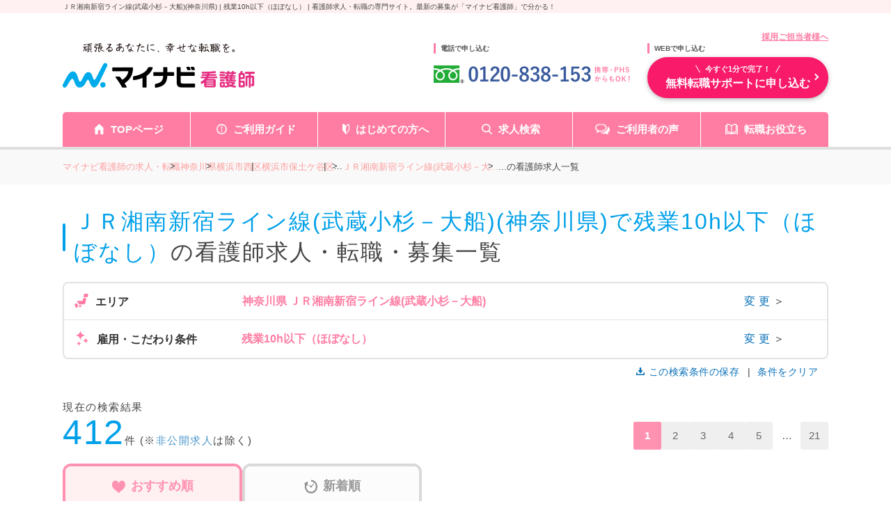

--- FILE ---
content_type: text/html; charset=UTF-8
request_url: https://kango.mynavi.jp/r/pr_kanagawa/ln_14J003005/fd_0256/
body_size: 40255
content:


<!DOCTYPE html>
<html lang="ja">

<head>
		<meta charset="utf-8">
	<meta name="viewport" content="width=device-width">
	<meta name="description" content="ＪＲ湘南新宿ライン線(武蔵小杉－大船)(神奈川県)で残業10h以下（ほぼなし）の看護師求人、412件掲載。「クリニック」「一般企業」の求人など、病院以外の求人も豊富にご用意。マイナビ看護師があなたの転職を無料サポートします。≪2026年1月22日更新≫">
	<meta name="keywords" content="神奈川県,ＪＲ湘南新宿ライン線(武蔵小杉－大船),残業10h以下（ほぼなし）,看護師,ナース,求人,転職,募集,マイナビ,マイナビ看護師">
	<title>ＪＲ湘南新宿ライン線(武蔵小杉－大船)(神奈川県)で残業10h以下（ほぼなし）の看護師求人・転職・募集 ー マイナビ看護師・公式</title>
	<meta name="author" content="Mynavi Corporation"/>
	<meta name="copyright" content="Copyright Mynavi Corporation"/>
	<meta http-equiv="X-UA-Compatible" content="IE=Edge,chrome=1"/>

		<link rel="canonical" href="https://kango.mynavi.jp/r/pr_kanagawa/ln_14J003005/fd_0256/">
		
	<!-- favicon_img -->
	<link rel="SHORTCUT ICON" href="/common/img/favicon.ico">

	<script type="text/javascript" src="/common/js/jquery.min.js"></script>
	<script type="text/javascript" src="/common/js/jquery.cookie.js" charset="utf-8" defer></script>
	<script type="text/javascript" src="/common/js/jQueryAutoHeight.js" defer></script>
	<script type="text/javascript" src="/common/js/rollover2.js" defer></script>
	<script type="text/javascript" src="/common/js/tab2.js" defer></script>
	<script type="text/javascript" src="/common/js/lazysizes.min.js"></script>
	<script type="text/javascript" src="/src/r_pc/js/slick.min.js"></script>

	<!-- ▼ 職場カルテ [6/22] 変更部分 -->
	<script type="text/javascript">
		$(function() {
		//都道府県検索の値が単一の場合のみ
					// Truyền biến cho workcarte banner
			window.prefectureSlug = 'kanagawa';
			window.prefectureName = '神奈川県';
			window.areaBannerClass = document.getElementsByClassName('banner_area')[0];
			window.banner_area_cd = '2';
			});
		</script>
	<!-- ▲ 職場カルテ　 [6/22] 変更部分 -->
	<script type="text/javascript">
	$(function() {
				$('.slide_recommend').slick({
			infinite: true,
			slidesToShow: 3,
			slidesToScroll: 3,
			prevArrow:'<p class="slick-prev prev">PREV</p>',
			nextArrow:'<p class="slick-next next">NEXT</p>'
		});

				
				if (navigator.userAgent.indexOf('MSIE ') > -1 || navigator.userAgent.indexOf('Trident/') > -1) {
			console.log("IE");
			let ie_html = '<div class="ie_modal"><p>2020年12月31日をもって Internet Explorer 11 のサポートは終了しました。 Internet Explorer の後継ブラウザーである Microsoft Edge をご利用いただくか、Google Chrome や Mozilla Firefox など、他社製ブラウザーのご利用をお願いいたします。</p></div>';
			$('#wrapper').append(ie_html);
		}
	});

		function replaceNoimage($target) {
		$target.attr("src", "/src/r_pc/img/slide_noimg.jpg");
	}
	    function removeImage($target) {
        $target.closest('.job-card').find('.inner .job-img').remove();
    }

	</script>

	<!-- ▼市区町村一覧ページに、近隣市区町村のリンク追加 start -->
	<script type="text/javascript">
	function printCityLink() {
					const innerClass = $('.job-market-info .list__item__inner p:last');
			let innerHTML = '<br>※近隣の市区：';
				innerClass.html(innerClass.html() + innerHTML);
	};
	</script>
	<!-- ▲市区町村一覧ページに、近隣市区町村のリンク追加 end -->

	<!--  サイト内検索/製品カテゴリ/製品一覧ページタグ -->
	
	<!-- Global site tag (gtag.js) - Google Marketing Platform --><script async src="https://www.googletagmanager.com/gtag/js?id=DC-10245790"></script><script>window.dataLayer = window.dataLayer || [];function gtag(){dataLayer.push(arguments);}gtag('js', new Date());gtag('config', 'DC-10245790');</script><!-- End of global snippet: Please do not remove -->
<!-- Google Tag Manager -->
<script>(function(w,d,s,l,i){w[l]=w[l]||[];w[l].push({'gtm.start':
new Date().getTime(),event:'gtm.js'});var f=d.getElementsByTagName(s)[0],
j=d.createElement(s),dl=l!='dataLayer'?'&l='+l:'';j.async=true;j.src=
'https://www.googletagmanager.com/gtm.js?id='+i+dl;f.parentNode.insertBefore(j,f);
})(window,document,'script','dataLayer','GTM-L44DF');</script>
<!-- End Google Tag Manager -->
<!-- Ptengine Tag -->
<script src="https://js.ptengine.jp/3fs1d2e1.js"></script>
<!-- End Ptengine Tag -->

	<link rel="stylesheet" href="/src/r_pc/css/result.css?1763358631">
    <link rel="stylesheet" href="/src/r_pc/css/result03.css">
    
	<!-- search-modal -->
	<link href="/src/r_pc/css/style.css?1763617505" rel="stylesheet" type="text/css" media="screen,tv,projection,print"/>
	
    <!-- google font -->
	<link rel="preconnect" href="https://fonts.googleapis.com">
	<link rel="preconnect" href="https://fonts.gstatic.com" crossorigin>
	<link href="https://fonts.googleapis.com/css2?family=Zen+Kaku+Gothic+New:wght@500;700&display=swap" rel="stylesheet">

	<!-- slick -->
	<link rel="stylesheet" type="text/css" href="/src/r_pc/css/slick.css">
	<link rel="stylesheet" type="text/css" href="/src/r_pc/css/slick-theme.css">
	<!-- ▼職場カルテ　変更部分 -->
	<link href="/src/r_pc/css/result_carte.css" rel="stylesheet" type="text/css" media="screen,tv,projection,print"/>
    
	<!-- ▲職場カルテ　変更部分 -->
		
	<!-- js -->
	<script src="/src/r_pc/js/result.js" defer></script>
	<!-- Workcarte Banner -->
	<script src="/src/r_pc/js/workcarte-banner.js" defer></script>

	<!-- PhotoSwipe -->
	<link rel="stylesheet" href="https://unpkg.com/photoswipe@5/dist/photoswipe.css">
	<script src="https://unpkg.com/photoswipe@5/dist/photoswipe-lightbox.esm.min.js" type="module"></script>
	<script type="module">
		import PhotoSwipeLightbox from 'https://unpkg.com/photoswipe@5/dist/photoswipe-lightbox.esm.min.js';

		const lightbox = new PhotoSwipeLightbox({
			gallery: '.gallery',
			children: 'a',
			pswpModule: () => import('https://unpkg.com/photoswipe@5/dist/photoswipe.esm.min.js')
		});
		lightbox.init();
	</script>
</head>

<body>
	<!-- Google Tag Manager (noscript) -->
<noscript><iframe src="https://www.googletagmanager.com/ns.html?id=GTM-L44DF" height="0" width="0" style="display:none;visibility:hidden"></iframe></noscript>
<!-- End Google Tag Manager (noscript) -->

	<div class="wrapper">
		<!-- header -->
		<p id="screen_title">ＪＲ湘南新宿ライン線(武蔵小杉－大船)(神奈川県) | 残業10h以下（ほぼなし） | 看護師求人・転職の専門サイト。最新の募集が「マイナビ看護師」で分かる！</p>
		
<script type="text/javascript" src="/common/js/jquery.define.check.js"></script>
<script type="text/javascript" src="/common/js/common2.js" defer></script>
<script type="text/javascript" src="/search/js/search_common.js?1733983152" defer></script>
<script type="text/javascript" async src="/common/js/set_utm_param.js?1763018724"></script><link href="/common/css/header03.css" rel="stylesheet" type="text/css">

<header id="header">
  <!-- ページタイトル -->
	<div class="desc">
		<div class="inner clearfix">
			<h1 id="screen_title_area"></h1>
		</div>
	</div>
	<!-- ヘッダー -->
	<div class="header-inner">
		<div class="inner clearfix">
			<p class="employer-link">
				<a href="/employer/">採用ご担当者様へ</a>
  			</p>
			<div class="header-top clearfix">
				<div class="logo">
					<a href="/" class="rollover"><img src="/common/img/header/logo.png" alt="マイナビ看護師" width="276px" height="100%"></a>
				</div>
				<div class="header-tel">
					<p class="ttl">電話で申し込む</p>
					<img src="/common/img/header/tel_bnr.png" alt="" width="284px" height="100%">
				</div>
				<div class="header-add">
					<p class="ttl">WEBで申し込む</p>
					<div class="apply-btn">
						<a href="/entry/" class="btn"><span>今すぐ1分で完了！</span>無料転職サポートに申し込む</a>
					</div>
				</div>
			</div>
		</div>
		<nav class="gnavi">
			<div class="inner clearfix">
				<ul class="gnavi-in">
					<li class="nav01"><a href="/">TOPページ</a></li>
					<li class="nav02"><a href="/about/">ご利用ガイド</a></li>
					<li class="nav03"><a href="/contents/helpful/first/">はじめての方へ</a></li>
					<li class="nav04"><a href="/search/">求人検索</a></li>
					<li class="nav05"><a href="/user_voice/">ご利用者の声</a></li>
					<li class="nav06"><a href="/contents/helpful/">転職お役立ち</a></li>
				</ul>
			</div>
		</nav>
	</div>
</header>
<!-- 画面タイトルセット処理 -->
<script language="JavaScript">
	var title = $("#screen_title").text();
	$("#screen_title_area").text(title);
    $("#screen_title").css('display','none');
  </script>

		<!-- パンくずリスト -->
		<div id="topicpath">
			<div class="inner">
				<ul itemscope itemtype="http://schema.org/BreadcrumbList"><li class="home" itemprop="itemListElement" itemscope itemtype="http://schema.org/ListItem"><a itemprop="item" href="/"><span itemprop="name">マイナビ看護師の求人・転職</span></a><meta itemprop="position" content="1"/></li><li itemprop="itemListElement" itemscope itemtype="http://schema.org/ListItem"><a itemprop="item" href="/r/pr_kanagawa/"><span itemprop="name">神奈川県</span></a><meta itemprop="position" content="2"/></li><li itemprop="itemListElement" itemscope itemtype="http://schema.org/ListItem"><a itemprop="item" href="/r/pr_kanagawa/ci_14103/"><span itemprop="name">横浜市西区</span></a><meta itemprop="position" content="3"/></li><li class="same_hierarchy" itemprop="itemListElement" itemscope itemtype="http://schema.org/ListItem"><a itemprop="item" href="/r/pr_kanagawa/ci_14106/"><span itemprop="name">横浜市保土ケ谷区</span></a><meta itemprop="position" content="3"/></li><li class="same_hierarchy">...</li><li itemprop="itemListElement" itemscope itemtype="http://schema.org/ListItem"><a itemprop="item" href="/r/pr_kanagawa/ln_14J003005/"><span itemprop="name">ＪＲ湘南新宿ライン線(武蔵小杉－大...</span></a><meta itemprop="position" content="4"/></li><li itemprop="itemListElement" itemscope itemtype="http://schema.org/ListItem"><a itemprop="item" href="https://kango.mynavi.jp/r/pr_kanagawa/ln_14J003005/fd_0256/"><span itemprop="name">...の看護師求人一覧</span></a><meta itemprop="position" content="5"/></li></ul>			</div>
		</div>

		<main id="main">
            <!--add top inc path logic -->
			<section id="result_header">
                <div class="inner">
                                        <div class="result_header">
                        <div class="inner">
                            <h2>
                                <svg width="17" height="15" viewBox="0 0 17 15" fill="none" xmlns="http://www.w3.org/2000/svg">
                                    <path d="M15.718 13.3402L12.2807 10.0674C13.0773 9.03665 13.5546 7.77068 13.5665 6.40401V6.40263L13.5668 6.34954C13.5671 4.61121 12.8153 3.0259 11.6015 1.8808C10.395 0.739808 8.71765 0.0229718 6.86866 0.00146792V0.00117495C6.82155 -0.000465673 6.79272 9.09676e-05 6.78255 9.09676e-05C4.9257 -0.000465673 3.23176 0.703597 2.0084 1.83996C0.783323 2.97472 0.0154618 4.55488 0.000313054 6.2962V6.294L6.25214e-08 6.35089C-0.00025033 8.08867 0.751617 9.67427 1.96562 10.8194C3.17796 11.9661 4.86607 12.6846 6.72609 12.699H6.7357H6.74383H6.78543C8.29061 12.6995 9.68846 12.2367 10.8153 11.4559L14.2311 14.7082C14.6349 15.0926 15.2948 15.0978 15.7055 14.7202C16.1159 14.3423 16.1215 13.7243 15.718 13.3402ZM11.4816 6.38874V6.38766C11.4703 7.59809 10.9424 8.68219 10.0911 9.47335C9.23856 10.2629 8.07602 10.7469 6.78549 10.7475C6.77764 10.7475 6.76017 10.7475 6.74358 10.7475C5.44987 10.7366 4.29164 10.2422 3.44641 9.44561C2.60265 8.64736 2.08549 7.55918 2.0849 6.35092L2.08521 6.31474V6.31254C2.09657 5.10159 2.62474 4.01745 3.47608 3.22629C4.32889 2.43624 5.49174 1.95217 6.78258 1.95164H6.79538L6.8079 1.95188L6.82299 1.95217C8.11705 1.96307 9.27521 2.45748 10.1204 3.25436C10.9642 4.05261 11.4814 5.14108 11.482 6.3496L11.4816 6.38874Z" fill="#FF7DA3"></path>
                                </svg>
                                <span class="keyword">ＪＲ湘南新宿ライン線(武蔵小杉－大船)(神奈川県)で残業10h以下（ほぼなし）</span>の看護師求人・転職・募集一覧                            </h2>
                        </div>
                    </div>
                    <!-- ▲／タイトル end -->

                    <!-- ▼TOP企業情報 start -->
                                        <!-- ▲／TOP企業情報 end -->

                    <!-- 検索要素 start -->
                    <script>
    // js側で件数ファイルにアクセスする際のパス
    var count_json_path = '/inc/search_condition_count.json';
    // 検索URL
    var result_url = '/r/';
</script>
<link rel="stylesheet" type="text/css" href="/common/css/jquery-ui.min.css" media="screen,tv,projection,print">
<link rel="stylesheet" type="text/css" href="/common/css/suggest.css" media="screen,tv,projection,print"/>
<link rel="stylesheet" type="text/css" href="/common/css/colorbox.css" media="screen,tv,projection,print"/>
<script type="text/javascript" src="/common/js/jquery-ui.min.js" defer></script>
<script type="text/javascript" src="/common/js/suggest2.js?1763358567" charset="utf-8"></script>
<script type="text/javascript" src="/common/js/jquery.colorbox-min.js" charset="utf-8"></script>

<!-- モーダル：エリア -->
<aside class="modalDialogWrapper">
    <div id="mordalDialog">

        <!-- 検索モーダル -->
        <form class="search_wrapper search_condition_area">

            <!-- header -->
            <div class="header">
                <svg width="21" height="22" viewBox="0 0 21 22" fill="none" xmlns="http://www.w3.org/2000/svg">
                    <path d="M3.57427 19.9736C2.33187 19.9736 1.32382 18.9693 1.32382 17.7232V6.68048H4.80623C5.84268 6.68048 6.68018 5.84268 6.68018 4.80618V1.32421H13.7583C15.0006 1.32421 16.0052 2.32843 16.0052 3.57457V8.92362C16.4381 9.18642 16.8465 9.50602 17.2122 9.87139C17.251 9.91053 17.2936 9.95316 17.329 9.99582V3.57457C17.329 1.6008 15.7282 0 13.7583 0H6.13388L5.7432 0.386848L0.386891 5.7432L0 6.13388V17.7232C0 19.6935 1.60424 21.2978 3.57427 21.2978H11.199C11.199 21.2978 9.89734 20.174 9.5379 19.9736H3.57427V19.9736Z" fill="#F783A6"/>
                    <path d="M8.16049 9.87133C8.55777 9.47404 8.99799 9.13678 9.47013 8.86328H3.74463V10.1272H7.91892C7.99725 10.0418 8.07524 9.95658 8.16049 9.87133Z" fill="#F783A6"/>
                    <path d="M13.5063 5.49023H8.35938V6.7548H13.5063V5.49023Z" fill="#F783A6"/>
                    <path d="M3.74463 12.4121V13.676H6.32886C6.3784 13.2465 6.46713 12.8239 6.60549 12.4121H3.74463Z" fill="#F783A6"/>
                    <path d="M3.74463 17.2268H6.94623C6.74411 16.8184 6.59127 16.3962 6.4814 15.9629H3.74463V17.2268Z" fill="#F783A6"/>
                    <path d="M19.6755 19.9691C19.6755 19.9691 18.1014 18.5922 17.7246 18.2164C17.1721 17.6663 16.9512 17.4015 17.1461 16.9547C17.9995 15.2145 17.7042 13.0542 16.2569 11.6073C14.4371 9.78714 11.4861 9.78714 9.66619 11.6073C7.84629 13.4276 7.84629 16.3779 9.66619 18.1981C11.1127 19.6446 13.2744 19.9399 15.0131 19.0868C15.4603 18.892 15.7255 19.1129 16.2753 19.6657C16.6514 20.0422 18.0279 21.6163 18.0279 21.6163C18.7416 22.33 19.2907 21.8912 19.6211 21.5615C19.95 21.2319 20.3892 20.6828 19.6755 19.9691ZM14.8696 16.8104C13.8159 17.8639 12.1076 17.8639 11.0535 16.8104C10 15.757 10 14.048 11.0535 12.9949C12.1076 11.9415 13.8159 11.9415 14.8696 12.9949C15.9231 14.048 15.9231 15.757 14.8696 16.8104Z" fill="#F783A6"/>
                </svg>

                <p class="title modal_title">エリア・駅から探す</p>
                <p class="close_btn"><span class="close"></span></p>
            </div>

            <!-- 条件項目の選択に戻るボタン -->
            <div class="select__back_area">
                <p class="select__back"></p>
            </div>

            <!-- 検索条件：エリア・駅メイン画面 -->
            <ul class="search__select" id="dialogSearchAreaMain" data-target="main" data-page="1">
                <!-- 検索条件 -->
                <li class="search__select__list area-select">
                    <dl class="jyoken__list">
                        <dd class="jyoken__list__item" data-open="area_pref">
                            <a href="">
                                <span class="search_item-text">エリア</span>
                                <span class="search_item-desc">北海道・東北、関東など</span>
                            </a>
                        </dd>
                        <dd class="jyoken__list__item" data-open="lnst_pref">
                            <a href="">
                                <span class="search_item-text">駅・路線</span>
                                <span class="search_item-desc">路線、駅名など</span>
                            </a>
                        </dd>
                    </dl>
                </li>
            </ul>

            <!-- 検索条件：エリア（都道府県選択画面） -->
            <ul class="search__select search__area_pref" data-target="area_pref" data-page="2">
                <li class="search__select__list"><dl class="jyoken__list area__list"><dt class="jyoken__list__heading heading ">関東</dt><dd class="jyoken__list__item area__list__item" data-code="tokyo">    <a href="/r/pr_tokyo/">        <span class="search_item-text">東京都</span>    </a></dd><dd class="jyoken__list__item area__list__item" data-code="saitama">    <a href="/r/pr_saitama/">        <span class="search_item-text">埼玉県</span>    </a></dd><dd class="jyoken__list__item area__list__item" data-code="kanagawa">    <a href="/r/pr_kanagawa/">        <span class="search_item-text">神奈川県</span>    </a></dd><dd class="jyoken__list__item area__list__item" data-code="chiba">    <a href="/r/pr_chiba/">        <span class="search_item-text">千葉県</span>    </a></dd><dd class="jyoken__list__item area__list__item" data-code="tochigi">    <a href="/r/pr_tochigi/">        <span class="search_item-text">栃木県</span>    </a></dd><dd class="jyoken__list__item area__list__item" data-code="ibaraki">    <a href="/r/pr_ibaraki/">        <span class="search_item-text">茨城県</span>    </a></dd><dd class="jyoken__list__item area__list__item" data-code="gunma">    <a href="/r/pr_gunma/">        <span class="search_item-text">群馬県</span>    </a></dd></dl></li><li class="search__select__list"><dl class="jyoken__list area__list"><dt class="jyoken__list__heading heading ">甲信越・北陸</dt><dd class="jyoken__list__item area__list__item" data-code="niigata">    <a href="/r/pr_niigata/">        <span class="search_item-text">新潟県</span>    </a></dd><dd class="jyoken__list__item area__list__item" data-code="yamanashi">    <a href="/r/pr_yamanashi/">        <span class="search_item-text">山梨県</span>    </a></dd><dd class="jyoken__list__item area__list__item" data-code="toyama">    <a href="/r/pr_toyama/">        <span class="search_item-text">富山県</span>    </a></dd><dd class="jyoken__list__item area__list__item" data-code="nagano">    <a href="/r/pr_nagano/">        <span class="search_item-text">長野県</span>    </a></dd><dd class="jyoken__list__item area__list__item" data-code="ishikawa">    <a href="/r/pr_ishikawa/">        <span class="search_item-text">石川県</span>    </a></dd><dd class="jyoken__list__item area__list__item" data-code="fukui">    <a href="/r/pr_fukui/">        <span class="search_item-text">福井県</span>    </a></dd></dl></li><li class="search__select__list"><dl class="jyoken__list area__list"><dt class="jyoken__list__heading heading ">東海</dt><dd class="jyoken__list__item area__list__item" data-code="gifu">    <a href="/r/pr_gifu/">        <span class="search_item-text">岐阜県</span>    </a></dd><dd class="jyoken__list__item area__list__item" data-code="shizuoka">    <a href="/r/pr_shizuoka/">        <span class="search_item-text">静岡県</span>    </a></dd><dd class="jyoken__list__item area__list__item" data-code="aichi">    <a href="/r/pr_aichi/">        <span class="search_item-text">愛知県</span>    </a></dd><dd class="jyoken__list__item area__list__item" data-code="mie">    <a href="/r/pr_mie/">        <span class="search_item-text">三重県</span>    </a></dd></dl></li><li class="search__select__list"><dl class="jyoken__list area__list"><dt class="jyoken__list__heading heading ">関西</dt><dd class="jyoken__list__item area__list__item" data-code="shiga">    <a href="/r/pr_shiga/">        <span class="search_item-text">滋賀県</span>    </a></dd><dd class="jyoken__list__item area__list__item" data-code="kyoto">    <a href="/r/pr_kyoto/">        <span class="search_item-text">京都府</span>    </a></dd><dd class="jyoken__list__item area__list__item" data-code="osaka">    <a href="/r/pr_osaka/">        <span class="search_item-text">大阪府</span>    </a></dd><dd class="jyoken__list__item area__list__item" data-code="hyogo">    <a href="/r/pr_hyogo/">        <span class="search_item-text">兵庫県</span>    </a></dd><dd class="jyoken__list__item area__list__item" data-code="nara">    <a href="/r/pr_nara/">        <span class="search_item-text">奈良県</span>    </a></dd><dd class="jyoken__list__item area__list__item" data-code="wakayama">    <a href="/r/pr_wakayama/">        <span class="search_item-text">和歌山県</span>    </a></dd></dl></li><li class="search__select__list"><dl class="jyoken__list area__list"><dt class="jyoken__list__heading heading ">北海道・東北</dt><dd class="jyoken__list__item area__list__item" data-code="hokkaido">    <a href="/r/pr_hokkaido/">        <span class="search_item-text">北海道</span>    </a></dd><dd class="jyoken__list__item area__list__item" data-code="akita">    <a href="/r/pr_akita/">        <span class="search_item-text">秋田県</span>    </a></dd><dd class="jyoken__list__item area__list__item" data-code="aomori">    <a href="/r/pr_aomori/">        <span class="search_item-text">青森県</span>    </a></dd><dd class="jyoken__list__item area__list__item" data-code="yamagata">    <a href="/r/pr_yamagata/">        <span class="search_item-text">山形県</span>    </a></dd><dd class="jyoken__list__item area__list__item" data-code="fukushima">    <a href="/r/pr_fukushima/">        <span class="search_item-text">福島県</span>    </a></dd><dd class="jyoken__list__item area__list__item" data-code="iwate">    <a href="/r/pr_iwate/">        <span class="search_item-text">岩手県</span>    </a></dd><dd class="jyoken__list__item area__list__item" data-code="miyagi">    <a href="/r/pr_miyagi/">        <span class="search_item-text">宮城県</span>    </a></dd></dl></li><li class="search__select__list"><dl class="jyoken__list area__list"><dt class="jyoken__list__heading heading ">中国・四国</dt><dd class="jyoken__list__item area__list__item" data-code="tottori">    <a href="/r/pr_tottori/">        <span class="search_item-text">鳥取県</span>    </a></dd><dd class="jyoken__list__item area__list__item" data-code="shimane">    <a href="/r/pr_shimane/">        <span class="search_item-text">島根県</span>    </a></dd><dd class="jyoken__list__item area__list__item" data-code="okayama">    <a href="/r/pr_okayama/">        <span class="search_item-text">岡山県</span>    </a></dd><dd class="jyoken__list__item area__list__item" data-code="hiroshima">    <a href="/r/pr_hiroshima/">        <span class="search_item-text">広島県</span>    </a></dd><dd class="jyoken__list__item area__list__item" data-code="yamaguchi">    <a href="/r/pr_yamaguchi/">        <span class="search_item-text">山口県</span>    </a></dd><dd class="jyoken__list__item area__list__item" data-code="tokushima">    <a href="/r/pr_tokushima/">        <span class="search_item-text">徳島県</span>    </a></dd><dd class="jyoken__list__item area__list__item" data-code="kagawa">    <a href="/r/pr_kagawa/">        <span class="search_item-text">香川県</span>    </a></dd><dd class="jyoken__list__item area__list__item" data-code="ehime">    <a href="/r/pr_ehime/">        <span class="search_item-text">愛媛県</span>    </a></dd><dd class="jyoken__list__item area__list__item" data-code="kochi">    <a href="/r/pr_kochi/">        <span class="search_item-text">高知県</span>    </a></dd></dl></li><li class="search__select__list"><dl class="jyoken__list area__list"><dt class="jyoken__list__heading heading ">九州・沖縄</dt><dd class="jyoken__list__item area__list__item" data-code="fukuoka">    <a href="/r/pr_fukuoka/">        <span class="search_item-text">福岡県</span>    </a></dd><dd class="jyoken__list__item area__list__item" data-code="saga">    <a href="/r/pr_saga/">        <span class="search_item-text">佐賀県</span>    </a></dd><dd class="jyoken__list__item area__list__item" data-code="nagasaki">    <a href="/r/pr_nagasaki/">        <span class="search_item-text">長崎県</span>    </a></dd><dd class="jyoken__list__item area__list__item" data-code="kumamoto">    <a href="/r/pr_kumamoto/">        <span class="search_item-text">熊本県</span>    </a></dd><dd class="jyoken__list__item area__list__item" data-code="oita">    <a href="/r/pr_oita/">        <span class="search_item-text">大分県</span>    </a></dd><dd class="jyoken__list__item area__list__item" data-code="miyazaki">    <a href="/r/pr_miyazaki/">        <span class="search_item-text">宮崎県</span>    </a></dd><dd class="jyoken__list__item area__list__item" data-code="kagoshima">    <a href="/r/pr_kagoshima/">        <span class="search_item-text">鹿児島県</span>    </a></dd><dd class="jyoken__list__item area__list__item" data-code="okinawa">    <a href="/r/pr_okinawa/">        <span class="search_item-text">沖縄県</span>    </a></dd></dl></li>            </ul>

            <!-- 検索条件：エリア（市区町村詳細画面） -->
            <ul class="search__select" id="dialogSearchCity" data-target="area_city" data-page="3">
                <div class="announce">
                    <p class="announce_text">※市区町村は5つまで選択可能です</p>
                    <p class="selectable-announce"><span class="city_count">0つ</span>選択中</p>
                </div>
                <li class="search__select__list search__city_list"></li>
            </ul>

            <!-- 検索条件：駅・路線（都道府県選択画面） -->
            <ul class="search__select search_ln_pref" id="dialogSearchLnPref" data-target="lnst_pref" data-page="4">
                <!-- フリーワード検索 -->
                <dl class="search_form__list">
                    <dd class="search_form__list__item search__text__box searchOption_suggestitem" id="searchSt-suggest">
                        <p class="heading">駅名を入力して探す</p>
                        <input id="searchSt-input" class="searchOption_item-textbox suggest-input" type="text" value="" placeholder="駅名を入力してください">
                        <input type="hidden" class="suggest-input" id="searchLinePref-tmp">
                        <input type="hidden" class="suggest-input" id="searchLine-tmp">
                        <input type="hidden" class="suggest-input" id="searchSt-tmp">
                    </dd>
                </dl>
                <li class="search__select__list"><dl class="jyoken__list area__list"><dt class="jyoken__list__heading heading ">関東</dt><dd class="jyoken__list__item area__list__item" data-code="tokyo">    <a href="/r/pr_tokyo/">        <span class="search_item-text">東京都</span>    </a></dd><dd class="jyoken__list__item area__list__item" data-code="saitama">    <a href="/r/pr_saitama/">        <span class="search_item-text">埼玉県</span>    </a></dd><dd class="jyoken__list__item area__list__item" data-code="kanagawa">    <a href="/r/pr_kanagawa/">        <span class="search_item-text">神奈川県</span>    </a></dd><dd class="jyoken__list__item area__list__item" data-code="chiba">    <a href="/r/pr_chiba/">        <span class="search_item-text">千葉県</span>    </a></dd><dd class="jyoken__list__item area__list__item" data-code="tochigi">    <a href="/r/pr_tochigi/">        <span class="search_item-text">栃木県</span>    </a></dd><dd class="jyoken__list__item area__list__item" data-code="ibaraki">    <a href="/r/pr_ibaraki/">        <span class="search_item-text">茨城県</span>    </a></dd><dd class="jyoken__list__item area__list__item" data-code="gunma">    <a href="/r/pr_gunma/">        <span class="search_item-text">群馬県</span>    </a></dd></dl></li><li class="search__select__list"><dl class="jyoken__list area__list"><dt class="jyoken__list__heading heading ">甲信越・北陸</dt><dd class="jyoken__list__item area__list__item" data-code="niigata">    <a href="/r/pr_niigata/">        <span class="search_item-text">新潟県</span>    </a></dd><dd class="jyoken__list__item area__list__item" data-code="yamanashi">    <a href="/r/pr_yamanashi/">        <span class="search_item-text">山梨県</span>    </a></dd><dd class="jyoken__list__item area__list__item" data-code="toyama">    <a href="/r/pr_toyama/">        <span class="search_item-text">富山県</span>    </a></dd><dd class="jyoken__list__item area__list__item" data-code="nagano">    <a href="/r/pr_nagano/">        <span class="search_item-text">長野県</span>    </a></dd><dd class="jyoken__list__item area__list__item" data-code="ishikawa">    <a href="/r/pr_ishikawa/">        <span class="search_item-text">石川県</span>    </a></dd><dd class="jyoken__list__item area__list__item" data-code="fukui">    <a href="/r/pr_fukui/">        <span class="search_item-text">福井県</span>    </a></dd></dl></li><li class="search__select__list"><dl class="jyoken__list area__list"><dt class="jyoken__list__heading heading ">東海</dt><dd class="jyoken__list__item area__list__item" data-code="gifu">    <a href="/r/pr_gifu/">        <span class="search_item-text">岐阜県</span>    </a></dd><dd class="jyoken__list__item area__list__item" data-code="shizuoka">    <a href="/r/pr_shizuoka/">        <span class="search_item-text">静岡県</span>    </a></dd><dd class="jyoken__list__item area__list__item" data-code="aichi">    <a href="/r/pr_aichi/">        <span class="search_item-text">愛知県</span>    </a></dd><dd class="jyoken__list__item area__list__item" data-code="mie">    <a href="/r/pr_mie/">        <span class="search_item-text">三重県</span>    </a></dd></dl></li><li class="search__select__list"><dl class="jyoken__list area__list"><dt class="jyoken__list__heading heading ">関西</dt><dd class="jyoken__list__item area__list__item" data-code="shiga">    <a href="/r/pr_shiga/">        <span class="search_item-text">滋賀県</span>    </a></dd><dd class="jyoken__list__item area__list__item" data-code="kyoto">    <a href="/r/pr_kyoto/">        <span class="search_item-text">京都府</span>    </a></dd><dd class="jyoken__list__item area__list__item" data-code="osaka">    <a href="/r/pr_osaka/">        <span class="search_item-text">大阪府</span>    </a></dd><dd class="jyoken__list__item area__list__item" data-code="hyogo">    <a href="/r/pr_hyogo/">        <span class="search_item-text">兵庫県</span>    </a></dd><dd class="jyoken__list__item area__list__item" data-code="nara">    <a href="/r/pr_nara/">        <span class="search_item-text">奈良県</span>    </a></dd><dd class="jyoken__list__item area__list__item" data-code="wakayama">    <a href="/r/pr_wakayama/">        <span class="search_item-text">和歌山県</span>    </a></dd></dl></li><li class="search__select__list"><dl class="jyoken__list area__list"><dt class="jyoken__list__heading heading ">北海道・東北</dt><dd class="jyoken__list__item area__list__item" data-code="hokkaido">    <a href="/r/pr_hokkaido/">        <span class="search_item-text">北海道</span>    </a></dd><dd class="jyoken__list__item area__list__item" data-code="akita">    <a href="/r/pr_akita/">        <span class="search_item-text">秋田県</span>    </a></dd><dd class="jyoken__list__item area__list__item" data-code="aomori">    <a href="/r/pr_aomori/">        <span class="search_item-text">青森県</span>    </a></dd><dd class="jyoken__list__item area__list__item" data-code="yamagata">    <a href="/r/pr_yamagata/">        <span class="search_item-text">山形県</span>    </a></dd><dd class="jyoken__list__item area__list__item" data-code="fukushima">    <a href="/r/pr_fukushima/">        <span class="search_item-text">福島県</span>    </a></dd><dd class="jyoken__list__item area__list__item" data-code="iwate">    <a href="/r/pr_iwate/">        <span class="search_item-text">岩手県</span>    </a></dd><dd class="jyoken__list__item area__list__item" data-code="miyagi">    <a href="/r/pr_miyagi/">        <span class="search_item-text">宮城県</span>    </a></dd></dl></li><li class="search__select__list"><dl class="jyoken__list area__list"><dt class="jyoken__list__heading heading ">中国・四国</dt><dd class="jyoken__list__item area__list__item" data-code="tottori">    <a href="/r/pr_tottori/">        <span class="search_item-text">鳥取県</span>    </a></dd><dd class="jyoken__list__item area__list__item" data-code="shimane">    <a href="/r/pr_shimane/">        <span class="search_item-text">島根県</span>    </a></dd><dd class="jyoken__list__item area__list__item" data-code="okayama">    <a href="/r/pr_okayama/">        <span class="search_item-text">岡山県</span>    </a></dd><dd class="jyoken__list__item area__list__item" data-code="hiroshima">    <a href="/r/pr_hiroshima/">        <span class="search_item-text">広島県</span>    </a></dd><dd class="jyoken__list__item area__list__item" data-code="yamaguchi">    <a href="/r/pr_yamaguchi/">        <span class="search_item-text">山口県</span>    </a></dd><dd class="jyoken__list__item area__list__item" data-code="tokushima">    <a href="/r/pr_tokushima/">        <span class="search_item-text">徳島県</span>    </a></dd><dd class="jyoken__list__item area__list__item" data-code="kagawa">    <a href="/r/pr_kagawa/">        <span class="search_item-text">香川県</span>    </a></dd><dd class="jyoken__list__item area__list__item" data-code="ehime">    <a href="/r/pr_ehime/">        <span class="search_item-text">愛媛県</span>    </a></dd><dd class="jyoken__list__item area__list__item" data-code="kochi">    <a href="/r/pr_kochi/">        <span class="search_item-text">高知県</span>    </a></dd></dl></li><li class="search__select__list"><dl class="jyoken__list area__list"><dt class="jyoken__list__heading heading ">九州・沖縄</dt><dd class="jyoken__list__item area__list__item" data-code="fukuoka">    <a href="/r/pr_fukuoka/">        <span class="search_item-text">福岡県</span>    </a></dd><dd class="jyoken__list__item area__list__item" data-code="saga">    <a href="/r/pr_saga/">        <span class="search_item-text">佐賀県</span>    </a></dd><dd class="jyoken__list__item area__list__item" data-code="nagasaki">    <a href="/r/pr_nagasaki/">        <span class="search_item-text">長崎県</span>    </a></dd><dd class="jyoken__list__item area__list__item" data-code="kumamoto">    <a href="/r/pr_kumamoto/">        <span class="search_item-text">熊本県</span>    </a></dd><dd class="jyoken__list__item area__list__item" data-code="oita">    <a href="/r/pr_oita/">        <span class="search_item-text">大分県</span>    </a></dd><dd class="jyoken__list__item area__list__item" data-code="miyazaki">    <a href="/r/pr_miyazaki/">        <span class="search_item-text">宮崎県</span>    </a></dd><dd class="jyoken__list__item area__list__item" data-code="kagoshima">    <a href="/r/pr_kagoshima/">        <span class="search_item-text">鹿児島県</span>    </a></dd><dd class="jyoken__list__item area__list__item" data-code="okinawa">    <a href="/r/pr_okinawa/">        <span class="search_item-text">沖縄県</span>    </a></dd></dl></li>            </ul>

            <!-- 検索条件：駅・路線（路線選択画面） -->
            <ul class="search__select" id="dialogSearchLine" data-target="lnst_line" data-page="5">
                <!-- フリーワード検索 -->
                <dl class="search_form__list">
                    <dd class="search_form__list__item search__text__box searchOption_suggestitem" id="searchLine-suggest">
                        <p class="heading">駅名を入力して探す</p>
                        <input id="searchLine-input" class="searchOption_item-textbox suggest-input" type="text" value="" placeholder="駅名を入力してください">
                        <input type="hidden" class="suggest-input" id="searchLinePref-tmp-line">
                        <input type="hidden" class="suggest-input" id="searchLine-tmp-line">
                        <input type="hidden" class="suggest-input" id="searchSt-tmp-line">
                    </dd>
                </dl>
                <div class="pref-announce">
                    <p class="selectable-announce"><span class="target_pref"></span>を選択中</p>
                </div>
                <li class="search__select__list search__line_list"></li>
            </ul>

            <!-- 検索条件：駅・路線（駅選択画面） -->
            <ul class="search__select" id="dialogSearchStation" data-target="lnst_station" data-page="6">
                <div class="announce">
                    <p class="announce_text">※駅は5つまで選択可能です</p>
                    <p class="selectable-announce"><span class="station_count">0つ</span>選択中</p>
                </div>
                <li class="search__select__list search__st_list"></li>
            </ul>


            <!-- footerボタン -->
            <div class="footer__search__button show">
                <div class="inner">
                    <p>該当件数<br><span id="search_count"></span>件</p>
                    <div>
                        <button class="select-btn clear-btn areaMordalTop">条件をクリア</button>
                        <button type="button" name="submit-btn" value="send" class="select-btn submit-btn">
                            <svg width="17" height="15" viewBox="0 0 17 15" fill="none" xmlns="http://www.w3.org/2000/svg">
                                <path d="M15.718 13.3402L12.2807 10.0674C13.0773 9.03665 13.5546 7.77068 13.5665 6.40401V6.40263L13.5668 6.34954C13.5671 4.61121 12.8153 3.0259 11.6015 1.8808C10.395 0.739808 8.71765 0.0229718 6.86866 0.00146792V0.00117495C6.82155 -0.000465673 6.79272 9.09676e-05 6.78255 9.09676e-05C4.9257 -0.000465673 3.23176 0.703597 2.0084 1.83996C0.783323 2.97472 0.0154618 4.55488 0.000313054 6.2962V6.294L6.25214e-08 6.35089C-0.00025033 8.08867 0.751617 9.67427 1.96562 10.8194C3.17796 11.9661 4.86607 12.6846 6.72609 12.699H6.7357H6.74383H6.78543C8.29061 12.6995 9.68846 12.2367 10.8153 11.4559L14.2311 14.7082C14.6349 15.0926 15.2948 15.0978 15.7055 14.7202C16.1159 14.3423 16.1215 13.7243 15.718 13.3402ZM11.4816 6.38874V6.38766C11.4703 7.59809 10.9424 8.68219 10.0911 9.47335C9.23856 10.2629 8.07602 10.7469 6.78549 10.7475C6.77764 10.7475 6.76017 10.7475 6.74358 10.7475C5.44987 10.7366 4.29164 10.2422 3.44641 9.44561C2.60265 8.64736 2.08549 7.55918 2.0849 6.35092L2.08521 6.31474V6.31254C2.09657 5.10159 2.62474 4.01745 3.47608 3.22629C4.32889 2.43624 5.49174 1.95217 6.78258 1.95164H6.79538L6.8079 1.95188L6.82299 1.95217C8.11705 1.96307 9.27521 2.45748 10.1204 3.25436C10.9642 4.05261 11.4814 5.14108 11.482 6.3496L11.4816 6.38874Z" fill="#FFFFFF">
                                </path>
                            </svg>
                            検索する
                        </button>
                    </div>
                </div>
            </div>
        </form>
    </div>
</aside>

<!-- モーダル：雇用・こだわり条件 -->
<aside class="modalDialogWrapper">
    <div id="modalDialogShikaku">
        <form class="search_wrapper search_condition_area">

            <!-- header -->
            <div class="header">
                <svg width="21" height="22" viewBox="0 0 21 22" fill="none" xmlns="http://www.w3.org/2000/svg">
                    <path d="M3.57427 19.9736C2.33187 19.9736 1.32382 18.9693 1.32382 17.7232V6.68048H4.80623C5.84268 6.68048 6.68018 5.84268 6.68018 4.80618V1.32421H13.7583C15.0006 1.32421 16.0052 2.32843 16.0052 3.57457V8.92362C16.4381 9.18642 16.8465 9.50602 17.2122 9.87139C17.251 9.91053 17.2936 9.95316 17.329 9.99582V3.57457C17.329 1.6008 15.7282 0 13.7583 0H6.13388L5.7432 0.386848L0.386891 5.7432L0 6.13388V17.7232C0 19.6935 1.60424 21.2978 3.57427 21.2978H11.199C11.199 21.2978 9.89734 20.174 9.5379 19.9736H3.57427V19.9736Z" fill="#F783A6"/>
                    <path d="M8.16049 9.87133C8.55777 9.47404 8.99799 9.13678 9.47013 8.86328H3.74463V10.1272H7.91892C7.99725 10.0418 8.07524 9.95658 8.16049 9.87133Z" fill="#F783A6"/>
                    <path d="M13.5063 5.49023H8.35938V6.7548H13.5063V5.49023Z" fill="#F783A6"/>
                    <path d="M3.74463 12.4121V13.676H6.32886C6.3784 13.2465 6.46713 12.8239 6.60549 12.4121H3.74463Z" fill="#F783A6"/>
                    <path d="M3.74463 17.2268H6.94623C6.74411 16.8184 6.59127 16.3962 6.4814 15.9629H3.74463V17.2268Z" fill="#F783A6"/>
                    <path d="M19.6755 19.9691C19.6755 19.9691 18.1014 18.5922 17.7246 18.2164C17.1721 17.6663 16.9512 17.4015 17.1461 16.9547C17.9995 15.2145 17.7042 13.0542 16.2569 11.6073C14.4371 9.78714 11.4861 9.78714 9.66619 11.6073C7.84629 13.4276 7.84629 16.3779 9.66619 18.1981C11.1127 19.6446 13.2744 19.9399 15.0131 19.0868C15.4603 18.892 15.7255 19.1129 16.2753 19.6657C16.6514 20.0422 18.0279 21.6163 18.0279 21.6163C18.7416 22.33 19.2907 21.8912 19.6211 21.5615C19.95 21.2319 20.3892 20.6828 19.6755 19.9691ZM14.8696 16.8104C13.8159 17.8639 12.1076 17.8639 11.0535 16.8104C10 15.757 10 14.048 11.0535 12.9949C12.1076 11.9415 13.8159 11.9415 14.8696 12.9949C15.9231 14.048 15.9231 15.757 14.8696 16.8104Z" fill="#F783A6"/>
                </svg>
    
                <p class="title modal_title">希望の求人条件を選択</p>
                <p class="close_btn"><span class="close"></span></p>
            </div>

            <!-- 条件項目の選択に戻るボタン -->
            <div class="select__back_area">
                <p class="select__back"></p>
            </div>

            <!-- 検索条件 -->
            <ul class="search__select" id="dialogSearchOthermain" data-target="othermain">
                <!-- 検索条件：求人条件 -->
                <li class="search__select__list other-select">
                    <dl class="jyoken__list">
                        <dd class="jyoken__list__item" data-open="shikaku">
                            <a href="">
                                <span class="search_item-text">資格<span class="badge"></span></span>
                                <span class="search_item-desc">看護師、准看護師など</span>
                            </a>
                        </dd>
                        <dd class="jyoken__list__item" data-open="kinmukeitai">
                            <a href="">
                                <span class="search_item-text">勤務形態<span class="badge"></span></span>
                                <span class="search_item-desc">常勤、夜勤なし可など</span>
                            </a>
                        </dd>
                        <dd class="jyoken__list__item" data-open="nenshu">
                            <a href="">
                                <span class="search_item-text">年収<span class="badge"></span></span>
                                <span class="search_item-desc">年収500万円以上など</span>
                            </a>
                        </dd>
                        <dd class="jyoken__list__item" data-open="tantougyoumu">
                            <a href="">
                                <span class="search_item-text">担当業務<span class="badge"></span></span>
                                <span class="search_item-desc">病棟、外来など</span>
                            </a>
                        </dd>
                        <dd class="jyoken__list__item" data-open="shinryokamoku">
                            <a href="">
                                <span class="search_item-text">診療科目<span class="badge"></span></span>
                                <span class="search_item-desc">美容外科、循環器内科など</span>
                            </a>
                        </dd>
                        <dd class="jyoken__list__item" data-open="kodawari">
                            <a href="">
                                <span class="search_item-text">こだわり条件<span class="badge"></span></span>
                                <span class="search_item-desc">未経験歓迎、土日祝休みなど</span>
                            </a>
                        </dd>
                        <dd class="jyoken__list__item" data-open="koyoukeitai">
                            <a href="">
                                <span class="search_item-text">雇用形態<span class="badge"></span></span>
                                <span class="search_item-desc">正社員、契約社員など</span>
                            </a>
                        </dd>
                        <dd class="jyoken__list__item" data-open="shisetsukeitai">
                            <a href="">
                                <span class="search_item-text">施設形態<span class="badge"></span></span>
                                <span class="search_item-desc">病院、クリニック・診療所など</span>
                            </a>
                        </dd>
                    </dl>
                    <!-- フリーワード検索 -->
                    <dl class="search_form__list other-search_form__list">
                        <dd class="search_form__list__item">
                            <p class="heading">フリーワード検索</p>
                            <input type="text" id="free_word_old" value="" placeholder="キーワードを入力してください">
                        </dd>
                    </dl>
                </li>
            </ul>

            <!-- 検索条件：資格 -->
            <ul class="search__select" id="dialogSearchShikaku" data-target="shikaku">
                <li class="search__select__list">
                    <ul class="checkbox-list">
                        <li class="checkbox-list__item other-checkbox__item">	<input type="checkbox" id="shikaku_050368" name="shikaku" value="050368">	<label for="shikaku_050368" class="checkbox">看護師</label></li><li class="checkbox-list__item other-checkbox__item">	<input type="checkbox" id="shikaku_050369" name="shikaku" value="050369">	<label for="shikaku_050369" class="checkbox">准看護師</label></li><li class="checkbox-list__item other-checkbox__item">	<input type="checkbox" id="shikaku_050367" name="shikaku" value="050367">	<label for="shikaku_050367" class="checkbox">助産師</label></li><li class="checkbox-list__item other-checkbox__item">	<input type="checkbox" id="shikaku_050366" name="shikaku" value="050366">	<label for="shikaku_050366" class="checkbox">保健師</label></li><li class="checkbox-list__item other-checkbox__item">	<input type="checkbox" id="shikaku_050396" name="shikaku" value="050396">	<label for="shikaku_050396" class="checkbox">ケアマネージャー</label></li>                    </ul>
                </li>
            </ul>

            <!-- 検索条件：勤務形態 -->
            <ul class="search__select" id="dialogSearchKinmukeitai" data-target="kinmukeitai">
                <li class="search__select__list">
                    <ul class="checkbox-list">
                        <li class="checkbox-list__item other-checkbox__item">	<input type="checkbox" id="koda_0247" name="koda" value="0247">	<label for="koda_0247" class="checkbox">常勤（二交替制）</label></li><li class="checkbox-list__item other-checkbox__item">	<input type="checkbox" id="koda_0248" name="koda" value="0248">	<label for="koda_0248" class="checkbox">常勤（三交替制）</label></li><li class="checkbox-list__item other-checkbox__item">	<input type="checkbox" id="koda_0246" name="koda" value="0246">	<label for="koda_0246" class="checkbox">夜勤なし可（日勤のみ可）</label></li><li class="checkbox-list__item other-checkbox__item">	<input type="checkbox" id="gyoumu_0007" name="gyoumu" value="0007">	<label for="gyoumu_0007" class="checkbox">夜勤専従</label></li>                    </ul>
                </li>
            </ul>

            <!-- 検索条件：年収	-->
            <ul class="search__select" id="dialogSearchNenshu" data-target="nenshu">
                <li class="search__select__list">
                    <ul class="checkbox-list">
                        <li class="checkbox-list__item other-checkbox__item">	<input type="checkbox" id="ic_200" name="ic" value="200">	<label for="ic_200" class="checkbox">年収200万円～</label></li><li class="checkbox-list__item other-checkbox__item">	<input type="checkbox" id="ic_250" name="ic" value="250">	<label for="ic_250" class="checkbox">年収250万円～</label></li><li class="checkbox-list__item other-checkbox__item">	<input type="checkbox" id="ic_300" name="ic" value="300">	<label for="ic_300" class="checkbox">年収300万円～</label></li><li class="checkbox-list__item other-checkbox__item">	<input type="checkbox" id="ic_350" name="ic" value="350">	<label for="ic_350" class="checkbox">年収350万円～</label></li><li class="checkbox-list__item other-checkbox__item">	<input type="checkbox" id="ic_400" name="ic" value="400">	<label for="ic_400" class="checkbox">年収400万円～</label></li><li class="checkbox-list__item other-checkbox__item">	<input type="checkbox" id="ic_450" name="ic" value="450">	<label for="ic_450" class="checkbox">年収450万円～</label></li><li class="checkbox-list__item other-checkbox__item">	<input type="checkbox" id="ic_500" name="ic" value="500">	<label for="ic_500" class="checkbox">年収500万円～</label></li><li class="checkbox-list__item other-checkbox__item">	<input type="checkbox" id="ic_550" name="ic" value="550">	<label for="ic_550" class="checkbox">年収550万円～</label></li><li class="checkbox-list__item other-checkbox__item">	<input type="checkbox" id="ic_600" name="ic" value="600">	<label for="ic_600" class="checkbox">年収600万円～</label></li><li class="checkbox-list__item other-checkbox__item">	<input type="checkbox" id="ic_700" name="ic" value="700">	<label for="ic_700" class="checkbox">年収700万円～</label></li><li class="checkbox-list__item other-checkbox__item">	<input type="checkbox" id="ic_800" name="ic" value="800">	<label for="ic_800" class="checkbox">年収800万円～</label></li>                    </ul>
                </li>
            </ul>

            <!-- 検索条件：担当業務	-->
            <ul class="search__select" id="dialogSearchTantougyoumu" data-target="tantougyoumu">
                <li class="search__select__list">
                    <ul class="checkbox-list">
                        <li class="checkbox-list__item other-checkbox__item">	<input type="checkbox" id="gyoumu_0001" name="gyoumu" value="0001">	<label for="gyoumu_0001" class="checkbox">病棟</label></li><li class="checkbox-list__item other-checkbox__item">	<input type="checkbox" id="gyoumu_0002" name="gyoumu" value="0002">	<label for="gyoumu_0002" class="checkbox">外来</label></li><li class="checkbox-list__item other-checkbox__item">	<input type="checkbox" id="gyoumu_0003" name="gyoumu" value="0003">	<label for="gyoumu_0003" class="checkbox">手術室</label></li><li class="checkbox-list__item other-checkbox__item">	<input type="checkbox" id="gyoumu_0006" name="gyoumu" value="0006">	<label for="gyoumu_0006" class="checkbox">内視鏡室</label></li><li class="checkbox-list__item other-checkbox__item">	<input type="checkbox" id="gyoumu_0009-0010-0011-0012-0013-0014" name="gyoumu" value="0009-0010-0011-0012-0013-0014">	<label for="gyoumu_0009-0010-0011-0012-0013-0014" class="checkbox">ICU</label></li><li class="checkbox-list__item other-checkbox__item">	<input type="checkbox" id="gyoumu_0005" name="gyoumu" value="0005">	<label for="gyoumu_0005" class="checkbox">透析</label></li><li class="checkbox-list__item other-checkbox__item">	<input type="checkbox" id="gyoumu_0004" name="gyoumu" value="0004">	<label for="gyoumu_0004" class="checkbox">救急外来</label></li><li class="checkbox-list__item other-checkbox__item">	<input type="checkbox" id="gyoumu_0008" name="gyoumu" value="0008">	<label for="gyoumu_0008" class="checkbox">検診・健診</label></li>                    </ul>
                </li>
            </ul>

            <!-- 検索条件：診療科目	-->
            <ul class="search__select" id="dialogSearchShinryokamoku" data-target="shinryokamoku">
                <li class="search__select__list">
                    <ul class="checkbox-list">
                        <li class="checkbox-list__item other-checkbox__item">	<input type="checkbox" id="ms_16" name="ms" value="16">	<label for="ms_16" class="checkbox">美容外科</label></li><li class="checkbox-list__item other-checkbox__item">	<input type="checkbox" id="ms_12" name="ms" value="12">	<label for="ms_12" class="checkbox">小児科</label></li><li class="checkbox-list__item other-checkbox__item">	<input type="checkbox" id="ms_25" name="ms" value="25">	<label for="ms_25" class="checkbox">産科</label></li><li class="checkbox-list__item other-checkbox__item">	<input type="checkbox" id="ms_26" name="ms" value="26">	<label for="ms_26" class="checkbox">婦人科（レディースクリニック）</label></li><li class="checkbox-list__item other-checkbox__item">	<input type="checkbox" id="ms_14" name="ms" value="14">	<label for="ms_14" class="checkbox">整形外科</label></li><li class="checkbox-list__item other-checkbox__item">	<input type="checkbox" id="ms_42" name="ms" value="42">	<label for="ms_42" class="checkbox">循環器内科</label></li><li class="checkbox-list__item other-checkbox__item">	<input type="checkbox" id="ms_09" name="ms" value="09">	<label for="ms_09" class="checkbox">心療内科</label></li><li class="checkbox-list__item other-checkbox__item">	<input type="checkbox" id="ms_51" name="ms" value="51">	<label for="ms_51" class="checkbox">消化器外科</label></li><li class="checkbox-list__item other-checkbox__item">	<input type="checkbox" id="ms_19" name="ms" value="19">	<label for="ms_19" class="checkbox">心臓血管外科</label></li><li class="checkbox-list__item other-checkbox__item">	<input type="checkbox" id="ms_60" name="ms" value="60">	<label for="ms_60" class="checkbox">スポーツ整形外科</label></li><li class="checkbox-list__item other-checkbox__item">	<input type="checkbox" id="ms_17" name="ms" value="17">	<label for="ms_17" class="checkbox">脳神経外科</label></li><li class="checkbox-list__item other-checkbox__item">	<input type="checkbox" id="ms_27" name="ms" value="27">	<label for="ms_27" class="checkbox">眼科</label></li><li class="checkbox-list__item other-checkbox__item">	<input type="checkbox" id="ms_15" name="ms" value="15">	<label for="ms_15" class="checkbox">形成外科</label></li><li class="checkbox-list__item other-checkbox__item">	<input type="checkbox" id="ms_44" name="ms" value="44">	<label for="ms_44" class="checkbox">消化器内科</label></li><li class="checkbox-list__item other-checkbox__item">	<input type="checkbox" id="ms_32" name="ms" value="32">	<label for="ms_32" class="checkbox">歯科</label></li><li class="checkbox-list__item other-checkbox__item">	<input type="checkbox" id="ms_07" name="ms" value="07">	<label for="ms_07" class="checkbox">精神科</label></li><li class="checkbox-list__item other-checkbox__item">	<input type="checkbox" id="ms_48" name="ms" value="48">	<label for="ms_48" class="checkbox">血液内科</label></li><li class="checkbox-list__item other-checkbox__item">	<input type="checkbox" id="ms_13" name="ms" value="13">	<label for="ms_13" class="checkbox">外科</label></li><li class="checkbox-list__item other-checkbox__item">	<input type="checkbox" id="ms_01" name="ms" value="01">	<label for="ms_01" class="checkbox">内科</label></li><li class="checkbox-list__item other-checkbox__item">	<input type="checkbox" id="ms_06" name="ms" value="06">	<label for="ms_06" class="checkbox">神経内科</label></li>                    </ul>
                </li>
            </ul>

            <!-- 検索条件：こだわり	-->
            <ul class="search__select" id="dialogSearchKodawari" data-target="kodawari">
                <li class="search__select__list">
                    <ul class="checkbox-list">
                        <li class="checkbox-list__item other-checkbox__item">	<input type="checkbox" id="koda_0243" name="koda" value="0243">	<label for="koda_0243" class="checkbox">未経験歓迎</label></li><li class="checkbox-list__item other-checkbox__item">	<input type="checkbox" id="koda_0245" name="koda" value="0245">	<label for="koda_0245" class="checkbox">復職・ブランク可</label></li><li class="checkbox-list__item other-checkbox__item">	<input type="checkbox" id="koda_0249" name="koda" value="0249">	<label for="koda_0249" class="checkbox">寮・借り上げ社宅あり</label></li><li class="checkbox-list__item other-checkbox__item">	<input type="checkbox" id="koda_0252" name="koda" value="0252">	<label for="koda_0252" class="checkbox">住宅補助・手当あり</label></li><li class="checkbox-list__item other-checkbox__item">	<input type="checkbox" id="koda_0267" name="koda" value="0267">	<label for="koda_0267" class="checkbox">託児所・保育支援あり</label></li><li class="checkbox-list__item other-checkbox__item">	<input type="checkbox" id="koda_0110" name="koda" value="0110">	<label for="koda_0110" class="checkbox">産休・育休実績あり</label></li><li class="checkbox-list__item other-checkbox__item">	<input type="checkbox" id="koda_0111" name="koda" value="0111">	<label for="koda_0111" class="checkbox">資格取得支援あり</label></li><li class="checkbox-list__item other-checkbox__item">	<input type="checkbox" id="koda_0118" name="koda" value="0118">	<label for="koda_0118" class="checkbox">電子カルテあり</label></li><li class="checkbox-list__item other-checkbox__item">	<input type="checkbox" id="koda_0127" name="koda" value="0127">	<label for="koda_0127" class="checkbox">副業OK</label></li><li class="checkbox-list__item other-checkbox__item">	<input type="checkbox" id="koda_0260" name="koda" value="0260">	<label for="koda_0260" class="checkbox">土日・祝日休み</label></li><li class="checkbox-list__item other-checkbox__item">	<input type="checkbox" id="koda_003" name="koda" value="003">	<label for="koda_003" class="checkbox">4週8休以上</label></li><li class="checkbox-list__item other-checkbox__item">	<input type="checkbox" id="koda_0298" name="koda" value="0298">	<label for="koda_0298" class="checkbox">駅チカ（徒歩10分以内）</label></li><li class="checkbox-list__item other-checkbox__item">	<input type="checkbox" id="koda_0299" name="koda" value="0299">	<label for="koda_0299" class="checkbox">マイカー通勤可・相談可</label></li><li class="checkbox-list__item other-checkbox__item">	<input type="checkbox" id="koda_0256" name="koda" value="0256">	<label for="koda_0256" class="checkbox">残業10h以下（ほぼなし）</label></li><li class="checkbox-list__item other-checkbox__item">	<input type="checkbox" id="koda_0261" name="koda" value="0261">	<label for="koda_0261" class="checkbox">年収500万円以上可</label></li><li class="checkbox-list__item other-checkbox__item">	<input type="checkbox" id="koda_0228" name="koda" value="0228">	<label for="koda_0228" class="checkbox">年間休日120日以上</label></li><li class="checkbox-list__item other-checkbox__item">	<input type="checkbox" id="koda_02h5" name="koda" value="02h5">	<label for="koda_02h5" class="checkbox">1月入職可</label></li><li class="checkbox-list__item other-checkbox__item">	<input type="checkbox" id="koda_02ha" name="koda" value="02ha">	<label for="koda_02ha" class="checkbox">4月入職可</label></li><li class="checkbox-list__item other-checkbox__item">	<input type="checkbox" id="koda_02j8" name="koda" value="02j8">	<label for="koda_02j8" class="checkbox">夏～秋入職可</label></li><li class="checkbox-list__item other-checkbox__item">	<input type="checkbox" id="koda_0296" name="koda" value="0296">	<label for="koda_0296" class="checkbox">オンコールなし</label></li><li class="checkbox-list__item other-checkbox__item">	<input type="checkbox" id="koda_0301" name="koda" value="0301">	<label for="koda_0301" class="checkbox">積極採用中</label></li><li class="checkbox-list__item other-checkbox__item">	<input type="checkbox" id="koda_0306" name="koda" value="0306">	<label for="koda_0306" class="checkbox">WEB面接OK</label></li><li class="checkbox-list__item other-checkbox__item">	<input type="checkbox" id="koda_0264" name="koda" value="0264">	<label for="koda_0264" class="checkbox">管理職</label></li><li class="checkbox-list__item other-checkbox__item">	<input type="checkbox" id="koda_02j5" name="koda" value="02j5">	<label for="koda_02j5" class="checkbox">都市圏トラベルナース</label></li><li class="checkbox-list__item other-checkbox__item">	<input type="checkbox" id="koda_02j6" name="koda" value="02j6">	<label for="koda_02j6" class="checkbox">沖縄・離島トラベルナース</label></li><li class="checkbox-list__item other-checkbox__item">	<input type="checkbox" id="koda_02j7" name="koda" value="02j7">	<label for="koda_02j7" class="checkbox">北海道トラベルナース</label></li>                    </ul>
                </li>
            </ul>

            <!-- 検索条件：施設形態	-->
            <ul class="search__select" id="dialogSearchShisetsukeitai" data-target="shisetsukeitai">
                <li class="search__select__list">
                    <ul class="checkbox-list">
                        <li class="checkbox-list__item other-checkbox__item">	<input type="checkbox" id="shisetsu_1001-1002-1003-1004-1011-1013" name="shisetsu" value="1001-1002-1003-1004-1011-1013">	<label for="shisetsu_1001-1002-1003-1004-1011-1013" class="checkbox">病院</label></li><li class="checkbox-list__item other-checkbox__item">	<input type="checkbox" id="shisetsu_1005" name="shisetsu" value="1005">	<label for="shisetsu_1005" class="checkbox">クリニック・診療所</label></li><li class="checkbox-list__item other-checkbox__item">	<input type="checkbox" id="gyoumu_0101" name="gyoumu" value="0101">	<label for="gyoumu_0101" class="checkbox">美容クリニック</label></li><li class="checkbox-list__item other-checkbox__item">	<input type="checkbox" id="shisetsu_1006" name="shisetsu" value="1006">	<label for="shisetsu_1006" class="checkbox">施設（有料老人ホーム・老健など）</label></li><li class="checkbox-list__item other-checkbox__item">	<input type="checkbox" id="shisetsu_1007" name="shisetsu" value="1007">	<label for="shisetsu_1007" class="checkbox">訪問看護ステーション</label></li><li class="checkbox-list__item other-checkbox__item">	<input type="checkbox" id="shisetsu_1008" name="shisetsu" value="1008">	<label for="shisetsu_1008" class="checkbox">看護師資格・経験を活かせる一般企業</label></li><li class="checkbox-list__item other-checkbox__item">	<input type="checkbox" id="shisetsu_3001" name="shisetsu" value="3001">	<label for="shisetsu_3001" class="checkbox">治験関連企業（CRA、CRCなど）</label></li><li class="checkbox-list__item other-checkbox__item">	<input type="checkbox" id="shisetsu_4001" name="shisetsu" value="4001">	<label for="shisetsu_4001" class="checkbox">保育施設（保育園）</label></li>                    </ul>
                </li>
            </ul>

            <!-- 検索条件：雇用形態	-->
            <ul class="search__select" id="dialogSearchKoyoukeitai" data-target="koyoukeitai">
                <li class="search__select__list">
                    <ul class="checkbox-list">
                        <li class="checkbox-list__item other-checkbox__item">	<input type="checkbox" id="koyou_010001" name="koyou" value="010001">	<label for="koyou_010001" class="checkbox">正社員</label></li><li class="checkbox-list__item other-checkbox__item">	<input type="checkbox" id="koyou_010006" name="koyou" value="010006">	<label for="koyou_010006" class="checkbox">契約社員</label></li><li class="checkbox-list__item other-checkbox__item">	<input type="checkbox" id="koyou_010007" name="koyou" value="010007">	<label for="koyou_010007" class="checkbox">パート・アルバイト</label></li><li class="checkbox-list__item other-checkbox__item">	<input type="checkbox" id="koyou_010004" name="koyou" value="010004">	<label for="koyou_010004" class="checkbox">業務委託その他</label></li>                    </ul>
                </li>
            </ul>

            <!-- footerボタン -->
            <div class="footer__search__button show">
                <div class="inner">
                    <p>該当件数<br><span id="search_count"></span>件</p>
                    <div>
                        <button class="select-btn clear-btn kodawariMordalTop">条件をクリア</button>
                        <button type="button" name="submit-btn" value="send" class="select-btn submit-btn" data-target="" data-type="">
                            <svg width="17" height="15" viewBox="0 0 17 15" fill="none" xmlns="http://www.w3.org/2000/svg">
                                <path d="M15.718 13.3402L12.2807 10.0674C13.0773 9.03665 13.5546 7.77068 13.5665 6.40401V6.40263L13.5668 6.34954C13.5671 4.61121 12.8153 3.0259 11.6015 1.8808C10.395 0.739808 8.71765 0.0229718 6.86866 0.00146792V0.00117495C6.82155 -0.000465673 6.79272 9.09676e-05 6.78255 9.09676e-05C4.9257 -0.000465673 3.23176 0.703597 2.0084 1.83996C0.783323 2.97472 0.0154618 4.55488 0.000313054 6.2962V6.294L6.25214e-08 6.35089C-0.00025033 8.08867 0.751617 9.67427 1.96562 10.8194C3.17796 11.9661 4.86607 12.6846 6.72609 12.699H6.7357H6.74383H6.78543C8.29061 12.6995 9.68846 12.2367 10.8153 11.4559L14.2311 14.7082C14.6349 15.0926 15.2948 15.0978 15.7055 14.7202C16.1159 14.3423 16.1215 13.7243 15.718 13.3402ZM11.4816 6.38874V6.38766C11.4703 7.59809 10.9424 8.68219 10.0911 9.47335C9.23856 10.2629 8.07602 10.7469 6.78549 10.7475C6.77764 10.7475 6.76017 10.7475 6.74358 10.7475C5.44987 10.7366 4.29164 10.2422 3.44641 9.44561C2.60265 8.64736 2.08549 7.55918 2.0849 6.35092L2.08521 6.31474V6.31254C2.09657 5.10159 2.62474 4.01745 3.47608 3.22629C4.32889 2.43624 5.49174 1.95217 6.78258 1.95164H6.79538L6.8079 1.95188L6.82299 1.95217C8.11705 1.96307 9.27521 2.45748 10.1204 3.25436C10.9642 4.05261 11.4814 5.14108 11.482 6.3496L11.4816 6.38874Z" fill="#FFFFFF">
                                </path>
                            </svg>
                            検索する
                        </button>
                    </div>
                </div>
            </div>

        </form>
    </div>
</aside>
<link href="/src/r_pc/css/reset.css?1697020720" rel="stylesheet" type="text/css" media="screen,tv,projection,print"/>
<link href="/src/r_pc/css/search_modal.css?1763358631" rel="stylesheet" type="text/css" media="screen,tv,projection,print"/>


<script type="text/javascript" src="/src/r_pc/js/search_modal.js?1763617505" charset="utf-8"></script>

<script>
const RESTORE_CONDITIONS = {"corp_no":[],"pref":[{"code":"kanagawa","0":"kanagawa","name":"\u795e\u5948\u5ddd\u770c","1":"\u795e\u5948\u5ddd\u770c","pref_cd":"14","2":"14"}],"city":[],"ln":[{"code":"14J003005","0":"14J003005","name":"\u795e\u5948\u5ddd\u770c \uff2a\uff32\u6e58\u5357\u65b0\u5bbf\u30e9\u30a4\u30f3\u7dda(\u6b66\u8535\u5c0f\u6749\uff0d\u5927\u8239)","1":"\u795e\u5948\u5ddd\u770c \uff2a\uff32\u6e58\u5357\u65b0\u5bbf\u30e9\u30a4\u30f3\u7dda(\u6b66\u8535\u5c0f\u6749\uff0d\u5927\u8239)","ln_name":"\uff2a\uff32\u6e58\u5357\u65b0\u5bbf\u30e9\u30a4\u30f3\u7dda(\u6b66\u8535\u5c0f\u6749\uff0d\u5927\u8239)","2":"\uff2a\uff32\u6e58\u5357\u65b0\u5bbf\u30e9\u30a4\u30f3\u7dda(\u6b66\u8535\u5c0f\u6749\uff0d\u5927\u8239)","pref_cd":"14","3":"14","pref_name":"\u795e\u5948\u5ddd\u770c","4":"\u795e\u5948\u5ddd\u770c","pref_name_en":"kanagawa","5":"kanagawa"}],"st":[],"crtfcton":[],"kinmu_frm_div":[],"emplymnt_frm_div":[],"wk_div_ctgry":[],"wk_div_brnch":[],"feature_div":[{"code":"0256","0":"0256","name":"\u6b8b\u696d10h\u4ee5\u4e0b\uff08\u307b\u307c\u306a\u3057\uff09","1":"\u6b8b\u696d10h\u4ee5\u4e0b\uff08\u307b\u307c\u306a\u3057\uff09"}],"corp_feature_div":[],"nenshu":[],"free_word_old":[],"mdcl_sbjcts_div":[],"wk_div":[]};
const RESTORE_PARAMS = {"corp_no":[],"crtfcton_cd":[],"kinmu_frm_div_cd":[],"emplymnt_frm_div_cd":[],"pref_name_en":["kanagawa"],"city_cd":[],"ln_cd":["14J003005"],"st_cd":[],"exclude_pref_name_en":["kanagawa"],"wk_div_brnch_cd":[],"wk_div_ctgry_cd":[],"feature_div_cd":["0256"],"nenshu":[],"free_word_old":[],"wk_div_cd":[],"mdcl_sbjcts_div_cd":[],"corp_feature_div_cd":["0256"]};
$(function(){
    restoreConditions();
});
</script>

<!-- 検索条件 -->
<input type="hidden" class="freeword" value="">
<div class="search-condition">
    <ul class="search-condition-list">
    <a id="search-area-link" href="#mordalDialog" class="search-area-link">
        <li id="search-WorkLocation-area" class="search-condition-list__item">
        
            <span class="search-icon">
                <svg width="20" height="20" viewBox="0 0 22 22" fill="none" xmlns="http://www.w3.org/2000/svg">
                    <path d="M11.1341 19.7669C11.1341 20.343 10.6668 20.8096 10.0914 20.8096H7.89864C7.3226 20.8096 6.85596 20.343 6.85596 19.7669V19.2856C6.85596 18.7095 7.32255 18.2429 7.89864 18.2429H10.0914C10.6668 18.2429 11.1341 18.7095 11.1341 19.2856V19.7669Z" fill="#FF7DA3"/>
                    <path d="M1.5856 15.7131H1.4023C0.826904 15.7131 0.359619 16.1804 0.359619 16.7558V18.196C0.359619 18.772 0.628174 19.2393 1.08807 19.2393H1.20288C1.70037 19.2393 1.58556 19.7059 1.58556 20.282V20.9574C1.5856 21.5327 2.05289 22 2.62828 22H4.22217C4.79821 22 5.26485 21.5327 5.26485 20.9573V19.2392V16.7558C5.26485 16.1804 4.79825 15.7131 4.22217 15.7131H1.5856V15.7131Z" fill="#FF7DA3"/>
                    <path d="M14.5374 6.9368C14.0466 6.9368 13.6223 7.27922 13.5189 7.75858L12.9361 10.4455C12.8328 10.9248 12.4078 11.2672 11.917 11.2672H5.38777C4.81238 11.2672 4.34509 11.7345 4.34509 12.3099V13.0995C4.34509 13.6749 4.81238 14.1421 5.38777 14.1421H5.60193C6.17732 14.1421 6.64461 14.6094 6.64461 15.1855V15.7044C6.64461 16.2798 7.11189 16.7471 7.68729 16.7471H15.7708C16.2602 16.7471 16.6839 16.406 16.7893 15.9267L18.4785 8.20171C18.5463 7.89423 18.4704 7.57196 18.2724 7.32622C18.0743 7.07915 17.7755 6.9368 17.4593 6.9368H14.5374Z" fill="#FF7DA3"/>
                    <path d="M20.9665 4.67285C20.8725 5.16364 20.4435 5.51882 19.9419 5.51882H15.4081C15.0972 5.51882 14.8018 5.38119 14.6051 5.14151C14.4064 4.90114 14.3251 4.58558 14.3835 4.2808L15.0388 0.847344C15.1328 0.355824 15.5625 0 16.0634 0H20.5979C20.9087 0 21.2028 0.138316 21.4009 0.378684C21.5996 0.618363 21.6802 0.933926 21.6218 1.23939L20.9665 4.67285Z" fill="#FF7DA3"/>
                </svg>
            </span>
            <span class="title">エリア</span>
                        <div class="condition specified">神奈川県 ＪＲ湘南新宿ライン線(武蔵小杉－大船)</div>
            <div class="change-btn">変更<span class="arrow">＞</div>
        </li>
    </a>
    <a id="search-shikaku-link" href="#modalDialogShikaku">
        <li id="search-shikaku-area" class="search-condition-list__item">
            <span class="search-icon">
                <svg width="22" height="22" viewBox="0 0 22 22" fill="none" xmlns="http://www.w3.org/2000/svg">
                    <path d="M10.6285 4.59336C9.56935 3.53379 8.84438 1.68352 8.4846 0C8.12426 1.68386 7.40007 3.53452 6.3405 4.59409C5.28132 5.65293 3.43049 6.37789 1.74731 6.7384C3.43117 7.09818 5.28167 7.82272 6.34085 8.88233C7.40003 9.94151 8.125 11.7922 8.48533 13.4757C8.84511 11.7918 9.56986 9.94116 10.6289 8.8816C11.688 7.82242 13.5389 7.09779 15.2221 6.73729C13.5386 6.37751 11.6881 5.65258 10.6285 4.59336Z" fill="#FF7DA3"/>
                    <path d="M17.5086 13.0771C16.8764 12.4445 16.4426 11.3386 16.2276 10.3329C16.0123 11.3386 15.58 12.4445 14.947 13.0774C14.3141 13.7097 13.2083 14.1431 12.2029 14.3584C13.2087 14.5737 14.3141 15.0064 14.947 15.6393C15.58 16.2719 16.0131 17.3779 16.2284 18.3835C16.4433 17.3775 16.8764 16.2719 17.5089 15.639C18.1415 15.0064 19.2474 14.5733 20.2527 14.3577C19.2475 14.1427 18.1416 13.7097 17.5086 13.0771Z" fill="#FF7DA3"/>
                    <path d="M6.28863 15.2411C6.10786 16.0853 5.74486 17.0141 5.2136 17.5453C4.68242 18.0762 3.75403 18.4399 2.90991 18.6207C3.75403 18.8019 4.68242 19.1645 5.2136 19.6961C5.74486 20.2273 6.10859 21.1553 6.28936 22C6.46996 21.1553 6.83313 20.2273 7.36457 19.6957C7.89541 19.1646 8.82396 18.8011 9.66791 18.62C8.824 18.4396 7.89541 18.0762 7.36423 17.545C6.83313 17.0142 6.46923 16.0854 6.28863 15.2411Z" fill="#FF7DA3"/>
                </svg>
            </span>
            <span class="title">雇用・こだわり条件</span>
                        <div class="condition specified">残業10h以下（ほぼなし）</div>
            <div class="change-btn">変更<span class="arrow">＞</div>
        </li>
    </a>
    </ul>
            <div class="search-condition-save">
        <span class="search-condition-save__link" onclick="save_search_condition();">
            <svg width="12" height="12" viewBox="0 0 12 12" fill="none" xmlns="http://www.w3.org/2000/svg">
                <path d="M5.61977 8.10648C5.72004 8.23628 5.85507 8.30769 6.00006 8.30769C6.14502 8.30769 6.28004 8.23625 6.38035 8.10657L9.12608 4.55581C9.22869 4.4231 9.25707 4.29447 9.2061 4.19375C9.15504 4.09302 9.03353 4.03746 8.86384 4.03746H7.81249C7.52784 4.03746 7.29628 3.81033 7.29628 3.53112V0.602156C7.29628 0.270214 7.02098 0 6.68262 0H5.31744C4.9791 0 4.70384 0.270214 4.70384 0.602156V3.53115C4.70384 3.81036 4.47227 4.03749 4.18763 4.03749H3.13631C2.96659 4.03749 2.84507 4.09305 2.79405 4.19378C2.74302 4.2945 2.77143 4.42313 2.874 4.55597L5.61977 8.10648Z" fill="#0971B9"/>
                <path d="M10.4348 6.89438V9.50307H1.5652V6.89438H0V10.4721C0 10.8009 0.267492 11.0684 0.596273 11.0684H11.4037C11.7325 11.0684 12 10.8009 12 10.4721V6.89438H10.4348Z" fill="#0971B9"/>
            </svg>
            この検索条件の保存
        </span>
        <span class="all-clear-btn">条件をクリア</span>
    </div>
</div>                    <!-- 検索要素 end -->

                    <!-- ▼件数・ページャー start -->
                    	<div class="resultInfo">
		<p class="searchNumber">現在の検索結果<br>
			<span class="number">412</span>件&nbsp;(※<a class="search-number-link" href="/lp/private.html">非公開求人</a>は除く)
		</p>
				<ul class="stepNav">
					<li id="here">1</li>
							<li><a href="/r/pr_kanagawa/ln_14J003005/fd_0256/?page=2">2</a></li>
							<li><a href="/r/pr_kanagawa/ln_14J003005/fd_0256/?page=3">3</a></li>
							<li><a href="/r/pr_kanagawa/ln_14J003005/fd_0256/?page=4">4</a></li>
							<li><a href="/r/pr_kanagawa/ln_14J003005/fd_0256/?page=5">5</a></li>
									<li class="point3"><span lang="ja">…</span></li>
					<li><a href="/r/pr_kanagawa/ln_14J003005/fd_0256/?page=21">21</a></li>
				</ul>

			</div><!-- /.resultInfo -->
                     <!-- ▲／件数・ページャー end -->
                </div>
			</section>

			<section id="result_job-cards" class="bg_pink">
				<div class="inner">

					<!-- 切り替えタブ -->
					<ul class="tab_list">
                                                    <li tabindex="-1" class="active">
                                <a>
                                    <svg class="icon-heart" width="19" height="19" viewBox="0 0 19 19" fill="none" xmlns="http://www.w3.org/2000/svg">
                                        <path d="M14.1249 0.498682C11.2307 0.558165 9.81431 2.74403 9.5 4.73137C9.18568 2.74403 7.76929 0.558126 4.87506 0.498682C2.2066 0.443951 0 2.63453 0 6.63234C0 11.7644 5.43957 14.1351 9.15922 17.9686C9.2887 18.1021 9.25823 18.0986 9.25823 18.0986C9.31935 18.1791 9.40719 18.2257 9.49959 18.2257V18.2261C9.49959 18.2261 9.49981 18.2261 9.5 18.2261C9.5 18.2261 9.50022 18.2261 9.50041 18.2261V18.2257C9.59277 18.2257 9.68061 18.1791 9.74173 18.0986C9.74173 18.0986 9.71126 18.1021 9.84077 17.9686C13.5604 14.1351 19 11.7644 19 6.63234C19 2.63453 16.7934 0.443951 14.1249 0.498682Z" fill="#FF91B1"/>
                                    </svg>
                                    おすすめ順</a>
                            </li>
                        
                                                    <li>
                                <a href="/r/pr_kanagawa/ln_14J003005/fd_0256/?sort=2"><img src="/src/r_pc/img/svg/icon_time.svg" class="icon-newest" alt="">新着順</a>
                            </li>
                        					</ul>

					<!-- 求人カード_一覧 -->
                    <ul class="job-card_list">
                                                    <li>
                            <!-- 求人カード(通常) -->
                            <div class="job-card  job_ofr_no_215883">
                                <a class="link-area" href="/d/215883/"></a>
                                <div class="inner">
                                    <div class="header">
                                        <div>
                                                                                        <p class="corporate-name ellipsis-1 ">
                                                                                                    <a href="/r/cno_204266/">
                                                        独立行政法人地域医療機能推進機構　横浜保土ヶ谷中央病院                                                    </a>
                                                                                            </p>
                                            <ul>
                                                <li class="job_number">求人番号&nbsp;:&nbsp;215883</li>
                                                <li class="update_time">更新日&nbsp;:&nbsp;2026年1月20日</li>
                                            </ul>
                                        </div>
                                        <div class="shop-name">
                                                                                                                                                                                </div>
                                        <h2 class="job-name">
                                            【横浜市保土ヶ谷区】年間休日125日以上♪研修・福利厚生充実！横浜の名門総合病院♪＜病棟＞                                        </h2>
                                    </div>
                                    <div class="info-table">
                                        <dl>
                                                                                        <dt><img src="/src/r_pc/img/svg/icon_money.svg" alt="">給与</dt>
                                            <dd>
                                                <div>
                                                    <p>月収 <span><b>30.0</b>万円～</span> 年収 <span><b>450</b>万円～</span></p>
                                                </div>
                                            </dd>
                                                                                                                                        <dt><img src="/src/r_pc/img/svg/icon_place.svg" alt="">勤務地</dt>
                                                <dd>
                                                    <div>
                                                                                                                    <p class="city-address">神奈川県横浜市保土ケ谷区</p>
                                                                                                                                                                            <p>ＪＲ東海道本線(東京－熱海) 横浜駅 バス・車20分、ＪＲ京浜東北線 横浜駅 バス・車20分、ＪＲ横須賀線 横浜駅 バス・車20分…ほか</p>
                                                                                                            </div>
                                                </dd>
                                                                                                                                    <dt><img src="/src/r_pc/img/svg/icon_memo.svg" alt="">職種</dt>
                                            <dd>
                                                <div class="ellipsis-1">
                                                看護師　／　正社員                                                </div>
                                            </dd>
                                            
                                                                                        <dt><img src="/src/r_pc/img/svg/icon_nurse.svg" alt="">勤務時間</dt>
                                            <dd>
                                                <div>
                                                    日勤:08時30分～17時15分（休憩60分）<br/>
夜勤:16時00分～09時15分（休憩105分）                                                </div>
                                            </dd>
                                                                                    </dl>
                                    </div>
                                                                            <div class="adviser-comment">
                                            <div>
                                                <div class="img">
                                                    <img src="/src/r_pc/img/adviser_comment.svg" alt="アドバイザーより">
                                                </div>
                                                <div class="text ellipsis-3">
                                                    <p>2014年にJCHOとして横浜保土ケ谷中央病院に生まれ変わりました。パートナーシップ・ナーシングシステムを取り入れ、教育にも力を入れており新しいことに挑戦したい方の支援体制が整っています♪<br/>
在宅支援に力を入れている病院で、訪問看護も展開しており、地域に根差した医療を提供できる病院です♪<br/>
新卒者から子育て世代まで多く在籍しているアットホームな職場環境でございます♪</p>
                                                </div>
                                            </div>
                                        </div>
                                    									                                    <div class="job-img">
                                        <div class="img">
											<img src="[data-uri]" class="lazyload" data-src="https://mdclimg.mynavi-agent.jp/img/215883/横浜船保.jpg" alt="独立行政法人地域医療機能推進機構　横浜保土ヶ谷中央病院・求人番号215883" onerror="removeImage($(this));"/>
                                        </div>
                                    </div>
									                                    <div class="btn-list">
                                        <div class="r_btn_keep3 btn_save saved">
                                            <a class="btn save_btn js-keep-btn" href="#" onclick="controll_cookie_keep('215883');return false;" name="keep-btn-215883">
                                                <svg width="21" height="22" viewBox="0 0 21 22" fill="none" xmlns="http://www.w3.org/2000/svg">
                                                    <path d="M10.5 1C10.558 1.00001 10.6501 1.04029 10.6943 1.16406L12.8311 7.14258L13.0566 7.77246L13.7256 7.80469L19.793 8.09277C19.8516 8.09554 19.9455 8.14112 19.9854 8.26953C20.0268 8.40347 19.9769 8.53647 19.9004 8.60059L15.1523 12.583L14.667 12.9902L14.8281 13.6025L16.4414 19.7598C16.4776 19.8982 16.4214 20.0253 16.3457 20.083C16.3095 20.1105 16.2735 20.1204 16.2422 20.1211C16.211 20.1218 16.1757 20.1138 16.1396 20.0889L11.0703 16.5723L10.5 16.1768L9.92969 16.5723L4.85938 20.0889C4.82341 20.1136 4.78795 20.1218 4.75684 20.1211C4.74121 20.1207 4.72436 20.1184 4.70703 20.1123L4.6543 20.083C4.57793 20.0246 4.52181 19.8977 4.55762 19.7598L6.17188 13.6035L6.33301 12.9902L5.84766 12.583L1.09961 8.60059C1.02323 8.53655 0.973187 8.40361 1.01465 8.26953C1.05451 8.14109 1.14836 8.09554 1.20703 8.09277L7.27441 7.80469L7.94336 7.77246L8.16895 7.14258L10.3057 1.16406C10.3499 1.04028 10.442 1 10.5 1Z" stroke-width="2"></path>
                                                </svg>
                                                <span class="not_yet">お気に入り</span>
                                                <span class="already">登録済み</span>
                                            </a>
                                        </div>
<!--                                        --><!--                                            <div class="recruiting_stop_announce pc">-->
<!--                                                <span>こちらの求人は<b>募集</b>を<b>停止</b>しております。<br>最新の募集状況の確認も承ります！</span>-->
<!--                                            </div>-->
<!--                                        -->                                                                                <div class="btn_cta">
                                            <a id="cta_btn" class="btn cta_btn" href="/entry_detail/?recruitno=215883">
                                                この求人について<br>問い合わせる（無料）                                            </a>
                                        </div>
                                    </div>
                                                                    </div>
                            </div>
                        </li>
                                                        <li>
                            <!-- 求人カード(通常) -->
                            <div class="job-card  job_ofr_no_10124842">
                                <a class="link-area" href="/d/10124842/"></a>
                                <div class="inner">
                                    <div class="header">
                                        <div>
                                                                                        <p class="corporate-name ellipsis-1 ">
                                                                                                    <a href="/r/cno_523720/">
                                                        武蔵小杉ヒルズクリニック                                                    </a>
                                                                                            </p>
                                            <ul>
                                                <li class="job_number">求人番号&nbsp;:&nbsp;10124842</li>
                                                <li class="update_time">更新日&nbsp;:&nbsp;2026年1月20日</li>
                                            </ul>
                                        </div>
                                        <div class="shop-name">
                                                                                                                                                                                </div>
                                        <h2 class="job-name">
                                            【神奈川県／川崎市中原区】最寄り駅から徒歩4分♪美容クリニックにて看護師募集♪                                        </h2>
                                    </div>
                                    <div class="info-table">
                                        <dl>
                                                                                        <dt><img src="/src/r_pc/img/svg/icon_money.svg" alt="">給与</dt>
                                            <dd>
                                                <div>
                                                    <p>月収 <span><b>30.0</b>万円～</span></p>
                                                </div>
                                            </dd>
                                                                                                                                        <dt><img src="/src/r_pc/img/svg/icon_place.svg" alt="">勤務地</dt>
                                                <dd>
                                                    <div>
                                                                                                                    <p class="city-address">神奈川県川崎市中原区</p>
                                                                                                                                                                            <p>ＪＲ横須賀線 武蔵小杉駅 徒歩4分、ＪＲ南武線(川崎－立川) 武蔵小杉駅 徒歩4分、ＪＲ湘南新宿ライン線(武蔵小杉－大船) 武蔵小杉駅 徒歩4分…ほか</p>
                                                                                                            </div>
                                                </dd>
                                                                                                                                    <dt><img src="/src/r_pc/img/svg/icon_memo.svg" alt="">職種</dt>
                                            <dd>
                                                <div class="ellipsis-1">
                                                看護師　／　正社員                                                </div>
                                            </dd>
                                            
                                                                                        <dt><img src="/src/r_pc/img/svg/icon_nurse.svg" alt="">勤務時間</dt>
                                            <dd>
                                                <div>
                                                    日勤:10時00分～19時00分（休憩60分）<br/>
                                                </div>
                                            </dd>
                                                                                    </dl>
                                    </div>
                                                                            <div class="adviser-comment">
                                            <div>
                                                <div class="img">
                                                    <img src="/src/r_pc/img/adviser_comment.svg" alt="アドバイザーより">
                                                </div>
                                                <div class="text ellipsis-3">
                                                    <p>川崎市中原区にあります、形成外科・皮膚科・美容皮膚科・美容外科の診療を行ってるクリニックです。商業施設内にあり、とても綺麗なクリニックです。日勤のみで、10時出社のため朝はゆっくり出勤したい方におすすめの求人です◎ご興味ありましたら是非、お問い合わせください♪<br/>
</p>
                                                </div>
                                            </div>
                                        </div>
                                    									                                    <div class="job-img">
                                        <div class="img">
											<img src="[data-uri]" class="lazyload" data-src="https://mdclimg.mynavi-agent.jp/img/10124842/10124842_202410241153_1.png" alt="武蔵小杉ヒルズクリニック・求人番号10124842" onerror="removeImage($(this));"/>
                                        </div>
                                    </div>
									                                    <div class="btn-list">
                                        <div class="r_btn_keep3 btn_save saved">
                                            <a class="btn save_btn js-keep-btn" href="#" onclick="controll_cookie_keep('10124842');return false;" name="keep-btn-10124842">
                                                <svg width="21" height="22" viewBox="0 0 21 22" fill="none" xmlns="http://www.w3.org/2000/svg">
                                                    <path d="M10.5 1C10.558 1.00001 10.6501 1.04029 10.6943 1.16406L12.8311 7.14258L13.0566 7.77246L13.7256 7.80469L19.793 8.09277C19.8516 8.09554 19.9455 8.14112 19.9854 8.26953C20.0268 8.40347 19.9769 8.53647 19.9004 8.60059L15.1523 12.583L14.667 12.9902L14.8281 13.6025L16.4414 19.7598C16.4776 19.8982 16.4214 20.0253 16.3457 20.083C16.3095 20.1105 16.2735 20.1204 16.2422 20.1211C16.211 20.1218 16.1757 20.1138 16.1396 20.0889L11.0703 16.5723L10.5 16.1768L9.92969 16.5723L4.85938 20.0889C4.82341 20.1136 4.78795 20.1218 4.75684 20.1211C4.74121 20.1207 4.72436 20.1184 4.70703 20.1123L4.6543 20.083C4.57793 20.0246 4.52181 19.8977 4.55762 19.7598L6.17188 13.6035L6.33301 12.9902L5.84766 12.583L1.09961 8.60059C1.02323 8.53655 0.973187 8.40361 1.01465 8.26953C1.05451 8.14109 1.14836 8.09554 1.20703 8.09277L7.27441 7.80469L7.94336 7.77246L8.16895 7.14258L10.3057 1.16406C10.3499 1.04028 10.442 1 10.5 1Z" stroke-width="2"></path>
                                                </svg>
                                                <span class="not_yet">お気に入り</span>
                                                <span class="already">登録済み</span>
                                            </a>
                                        </div>
<!--                                        --><!--                                            <div class="recruiting_stop_announce pc">-->
<!--                                                <span>こちらの求人は<b>募集</b>を<b>停止</b>しております。<br>最新の募集状況の確認も承ります！</span>-->
<!--                                            </div>-->
<!--                                        -->                                                                                <div class="btn_cta">
                                            <a id="cta_btn" class="btn cta_btn" href="/entry_detail/?recruitno=10124842">
                                                この求人について<br>問い合わせる（無料）                                            </a>
                                        </div>
                                    </div>
                                                                    </div>
                            </div>
                        </li>
                                                        <li>
                            <!-- 求人カード(通常) -->
                            <div class="job-card  job_ofr_no_10207651">
                                <a class="link-area" href="/d/10207651/"></a>
                                <div class="inner">
                                    <div class="header">
                                        <div>
                                                                                        <p class="corporate-name ellipsis-1 ">
                                                                                                    <a href="/r/cno_211038/">
                                                        医療法人篠原湘南クリニック                                                    </a>
                                                                                            </p>
                                            <ul>
                                                <li class="job_number">求人番号&nbsp;:&nbsp;10207651</li>
                                                <li class="update_time">更新日&nbsp;:&nbsp;2026年1月19日</li>
                                            </ul>
                                        </div>
                                        <div class="shop-name">
                                                                                            クローバーホスピタル                                                                                    </div>
                                        <h2 class="job-name">
                                            【神奈川県／藤沢市】回復期～退院後まで一貫して学べる★在宅支援に強みのある在宅復帰支援病院＜非常勤＞                                        </h2>
                                    </div>
                                    <div class="info-table">
                                        <dl>
                                                                                        <dt><img src="/src/r_pc/img/svg/icon_money.svg" alt="">給与</dt>
                                            <dd>
                                                <div>
                                                    <p>時給 <span><b>1,450</b>円～</span></p>
                                                </div>
                                            </dd>
                                                                                                                                        <dt><img src="/src/r_pc/img/svg/icon_place.svg" alt="">勤務地</dt>
                                                <dd>
                                                    <div>
                                                                                                                    <p class="city-address">神奈川県藤沢市</p>
                                                                                                                                                                            <p>ＪＲ東海道本線(東京－熱海) 藤沢駅 徒歩10分、ＪＲ湘南新宿ライン線(武蔵小杉－大船) 藤沢駅 徒歩10分、小田急江ノ島線 藤沢駅 徒歩10分…ほか</p>
                                                                                                            </div>
                                                </dd>
                                                                                                                                    <dt><img src="/src/r_pc/img/svg/icon_memo.svg" alt="">職種</dt>
                                            <dd>
                                                <div class="ellipsis-1">
                                                准看護師　／　パート・アルバイト                                                </div>
                                            </dd>
                                            
                                                                                        <dt><img src="/src/r_pc/img/svg/icon_nurse.svg" alt="">勤務時間</dt>
                                            <dd>
                                                <div>
                                                    日勤:08時30分～17時30分（休憩60分）<br/>
週5日勤務                                                </div>
                                            </dd>
                                                                                    </dl>
                                    </div>
                                                                            <div class="adviser-comment">
                                            <div>
                                                <div class="img">
                                                    <img src="/src/r_pc/img/adviser_comment.svg" alt="アドバイザーより">
                                                </div>
                                                <div class="text ellipsis-3">
                                                    <p>海も近く、病院も白を基調とした非常にきれいな病院です。2017年7月に託児所もでき、より子育て中の方でも長く働きやすい環境を作ろうという風土がある病院です。プライベートと両立しやすい環境です。安心して長く勤めるためのフォローも手厚い病院です。興味がある方はさらに詳細をお話させていただきますので、お気軽にお問い合わせください。</p>
                                                </div>
                                            </div>
                                        </div>
                                    									                                    <div class="job-img">
                                        <div class="img">
											<img src="[data-uri]" class="lazyload" data-src="https://mdclimg.mynavi-agent.jp/img/10207651/cloverhospital.jpg" alt="医療法人篠原湘南クリニック クローバーホスピタル・求人番号10207651" onerror="removeImage($(this));"/>
                                        </div>
                                    </div>
									                                    <div class="btn-list">
                                        <div class="r_btn_keep3 btn_save saved">
                                            <a class="btn save_btn js-keep-btn" href="#" onclick="controll_cookie_keep('10207651');return false;" name="keep-btn-10207651">
                                                <svg width="21" height="22" viewBox="0 0 21 22" fill="none" xmlns="http://www.w3.org/2000/svg">
                                                    <path d="M10.5 1C10.558 1.00001 10.6501 1.04029 10.6943 1.16406L12.8311 7.14258L13.0566 7.77246L13.7256 7.80469L19.793 8.09277C19.8516 8.09554 19.9455 8.14112 19.9854 8.26953C20.0268 8.40347 19.9769 8.53647 19.9004 8.60059L15.1523 12.583L14.667 12.9902L14.8281 13.6025L16.4414 19.7598C16.4776 19.8982 16.4214 20.0253 16.3457 20.083C16.3095 20.1105 16.2735 20.1204 16.2422 20.1211C16.211 20.1218 16.1757 20.1138 16.1396 20.0889L11.0703 16.5723L10.5 16.1768L9.92969 16.5723L4.85938 20.0889C4.82341 20.1136 4.78795 20.1218 4.75684 20.1211C4.74121 20.1207 4.72436 20.1184 4.70703 20.1123L4.6543 20.083C4.57793 20.0246 4.52181 19.8977 4.55762 19.7598L6.17188 13.6035L6.33301 12.9902L5.84766 12.583L1.09961 8.60059C1.02323 8.53655 0.973187 8.40361 1.01465 8.26953C1.05451 8.14109 1.14836 8.09554 1.20703 8.09277L7.27441 7.80469L7.94336 7.77246L8.16895 7.14258L10.3057 1.16406C10.3499 1.04028 10.442 1 10.5 1Z" stroke-width="2"></path>
                                                </svg>
                                                <span class="not_yet">お気に入り</span>
                                                <span class="already">登録済み</span>
                                            </a>
                                        </div>
<!--                                        --><!--                                            <div class="recruiting_stop_announce pc">-->
<!--                                                <span>こちらの求人は<b>募集</b>を<b>停止</b>しております。<br>最新の募集状況の確認も承ります！</span>-->
<!--                                            </div>-->
<!--                                        -->                                                                                <div class="btn_cta">
                                            <a id="cta_btn" class="btn cta_btn" href="/entry_detail/?recruitno=10207651">
                                                この求人について<br>問い合わせる（無料）                                            </a>
                                        </div>
                                    </div>
                                                                    </div>
                            </div>
                        </li>
                                                        <li>
                            <!-- 求人カード(通常) -->
                            <div class="job-card  job_ofr_no_10207648">
                                <a class="link-area" href="/d/10207648/"></a>
                                <div class="inner">
                                    <div class="header">
                                        <div>
                                                                                        <p class="corporate-name ellipsis-1 ">
                                                                                                    <a href="/r/cno_211038/">
                                                        医療法人篠原湘南クリニック                                                    </a>
                                                                                            </p>
                                            <ul>
                                                <li class="job_number">求人番号&nbsp;:&nbsp;10207648</li>
                                                <li class="update_time">更新日&nbsp;:&nbsp;2026年1月19日</li>
                                            </ul>
                                        </div>
                                        <div class="shop-name">
                                                                                            クローバーホスピタル                                                                                    </div>
                                        <h2 class="job-name">
                                            【神奈川県／藤沢市】回復期～退院後まで一貫して学べる★在宅支援に強みのある在宅復帰支援病院＜非常勤＞                                        </h2>
                                    </div>
                                    <div class="info-table">
                                        <dl>
                                                                                        <dt><img src="/src/r_pc/img/svg/icon_money.svg" alt="">給与</dt>
                                            <dd>
                                                <div>
                                                    <p>時給 <span><b>1,640</b>円～</span></p>
                                                </div>
                                            </dd>
                                                                                                                                        <dt><img src="/src/r_pc/img/svg/icon_place.svg" alt="">勤務地</dt>
                                                <dd>
                                                    <div>
                                                                                                                    <p class="city-address">神奈川県藤沢市</p>
                                                                                                                                                                            <p>ＪＲ東海道本線(東京－熱海) 藤沢駅 徒歩10分、ＪＲ湘南新宿ライン線(武蔵小杉－大船) 藤沢駅 徒歩10分、小田急江ノ島線 藤沢駅 徒歩10分…ほか</p>
                                                                                                            </div>
                                                </dd>
                                                                                                                                    <dt><img src="/src/r_pc/img/svg/icon_memo.svg" alt="">職種</dt>
                                            <dd>
                                                <div class="ellipsis-1">
                                                看護師　／　パート・アルバイト                                                </div>
                                            </dd>
                                            
                                                                                        <dt><img src="/src/r_pc/img/svg/icon_nurse.svg" alt="">勤務時間</dt>
                                            <dd>
                                                <div>
                                                    日勤:08時30分～17時30分（休憩60分）<br/>
週5日勤務                                                </div>
                                            </dd>
                                                                                    </dl>
                                    </div>
                                                                            <div class="adviser-comment">
                                            <div>
                                                <div class="img">
                                                    <img src="/src/r_pc/img/adviser_comment.svg" alt="アドバイザーより">
                                                </div>
                                                <div class="text ellipsis-3">
                                                    <p>海も近く、病院も白を基調とした非常にきれいな病院です。2017年7月に託児所もでき、より子育て中の方でも長く働きやすい環境を作ろうという風土がある病院です。プライベートと両立しやすい環境です。安心して長く勤めるためのフォローも手厚い病院です。興味がある方はさらに詳細をお話させていただきますので、お気軽にお問い合わせください。</p>
                                                </div>
                                            </div>
                                        </div>
                                    									                                    <div class="job-img">
                                        <div class="img">
											<img src="[data-uri]" class="lazyload" data-src="https://mdclimg.mynavi-agent.jp/img/10207648/cloverhospital.jpg" alt="医療法人篠原湘南クリニック クローバーホスピタル・求人番号10207648" onerror="removeImage($(this));"/>
                                        </div>
                                    </div>
									                                    <div class="btn-list">
                                        <div class="r_btn_keep3 btn_save saved">
                                            <a class="btn save_btn js-keep-btn" href="#" onclick="controll_cookie_keep('10207648');return false;" name="keep-btn-10207648">
                                                <svg width="21" height="22" viewBox="0 0 21 22" fill="none" xmlns="http://www.w3.org/2000/svg">
                                                    <path d="M10.5 1C10.558 1.00001 10.6501 1.04029 10.6943 1.16406L12.8311 7.14258L13.0566 7.77246L13.7256 7.80469L19.793 8.09277C19.8516 8.09554 19.9455 8.14112 19.9854 8.26953C20.0268 8.40347 19.9769 8.53647 19.9004 8.60059L15.1523 12.583L14.667 12.9902L14.8281 13.6025L16.4414 19.7598C16.4776 19.8982 16.4214 20.0253 16.3457 20.083C16.3095 20.1105 16.2735 20.1204 16.2422 20.1211C16.211 20.1218 16.1757 20.1138 16.1396 20.0889L11.0703 16.5723L10.5 16.1768L9.92969 16.5723L4.85938 20.0889C4.82341 20.1136 4.78795 20.1218 4.75684 20.1211C4.74121 20.1207 4.72436 20.1184 4.70703 20.1123L4.6543 20.083C4.57793 20.0246 4.52181 19.8977 4.55762 19.7598L6.17188 13.6035L6.33301 12.9902L5.84766 12.583L1.09961 8.60059C1.02323 8.53655 0.973187 8.40361 1.01465 8.26953C1.05451 8.14109 1.14836 8.09554 1.20703 8.09277L7.27441 7.80469L7.94336 7.77246L8.16895 7.14258L10.3057 1.16406C10.3499 1.04028 10.442 1 10.5 1Z" stroke-width="2"></path>
                                                </svg>
                                                <span class="not_yet">お気に入り</span>
                                                <span class="already">登録済み</span>
                                            </a>
                                        </div>
<!--                                        --><!--                                            <div class="recruiting_stop_announce pc">-->
<!--                                                <span>こちらの求人は<b>募集</b>を<b>停止</b>しております。<br>最新の募集状況の確認も承ります！</span>-->
<!--                                            </div>-->
<!--                                        -->                                                                                <div class="btn_cta">
                                            <a id="cta_btn" class="btn cta_btn" href="/entry_detail/?recruitno=10207648">
                                                この求人について<br>問い合わせる（無料）                                            </a>
                                        </div>
                                    </div>
                                                                    </div>
                            </div>
                        </li>
                                                        <li>
                            <!-- 求人カード(通常) -->
                            <div class="job-card  job_ofr_no_10207642">
                                <a class="link-area" href="/d/10207642/"></a>
                                <div class="inner">
                                    <div class="header">
                                        <div>
                                                                                        <p class="corporate-name ellipsis-1 ">
                                                                                                    <a href="/r/cno_211038/">
                                                        医療法人篠原湘南クリニック                                                    </a>
                                                                                            </p>
                                            <ul>
                                                <li class="job_number">求人番号&nbsp;:&nbsp;10207642</li>
                                                <li class="update_time">更新日&nbsp;:&nbsp;2026年1月19日</li>
                                            </ul>
                                        </div>
                                        <div class="shop-name">
                                                                                            クローバーホスピタル                                                                                    </div>
                                        <h2 class="job-name">
                                            【神奈川県／藤沢市】回復期～退院後まで一貫して学べる★在宅支援に強みのある在宅復帰支援病院／准看護師                                        </h2>
                                    </div>
                                    <div class="info-table">
                                        <dl>
                                                                                        <dt><img src="/src/r_pc/img/svg/icon_money.svg" alt="">給与</dt>
                                            <dd>
                                                <div>
                                                    <p>月収 <span><b>26.6</b>万円～</span></p>
                                                </div>
                                            </dd>
                                                                                                                                        <dt><img src="/src/r_pc/img/svg/icon_place.svg" alt="">勤務地</dt>
                                                <dd>
                                                    <div>
                                                                                                                    <p class="city-address">神奈川県藤沢市</p>
                                                                                                                                                                            <p>ＪＲ東海道本線(東京－熱海) 藤沢駅 徒歩10分、ＪＲ湘南新宿ライン線(武蔵小杉－大船) 藤沢駅 徒歩10分、小田急江ノ島線 藤沢駅 徒歩10分…ほか</p>
                                                                                                            </div>
                                                </dd>
                                                                                                                                    <dt><img src="/src/r_pc/img/svg/icon_memo.svg" alt="">職種</dt>
                                            <dd>
                                                <div class="ellipsis-1">
                                                准看護師　／　正社員                                                </div>
                                            </dd>
                                            
                                                                                        <dt><img src="/src/r_pc/img/svg/icon_nurse.svg" alt="">勤務時間</dt>
                                            <dd>
                                                <div>
                                                    日勤:08時30分～17時30分（休憩60分）<br/>
夜勤:17時00分～09時00分（休憩120分）                                                </div>
                                            </dd>
                                                                                    </dl>
                                    </div>
                                                                            <div class="adviser-comment">
                                            <div>
                                                <div class="img">
                                                    <img src="/src/r_pc/img/adviser_comment.svg" alt="アドバイザーより">
                                                </div>
                                                <div class="text ellipsis-3">
                                                    <p>海も近く、病院も白を基調とした非常にきれいな病院です。2017年7月に託児所もでき、より子育て中の方でも長く働きやすい環境を作ろうという風土がある病院です。年間休日120以上とお休みが多く、プライベートと両立しやすい環境です。新入職員に関しては、定期的に面談をするなど、安心して長く勤めるためのフォローも手厚い病院です。興味がある方はさらに詳細をお話させていただきますので、お気軽にお問い合わせください。</p>
                                                </div>
                                            </div>
                                        </div>
                                    									                                    <div class="job-img">
                                        <div class="img">
											<img src="[data-uri]" class="lazyload" data-src="https://mdclimg.mynavi-agent.jp/img/10207642/cloverhospital.jpg" alt="医療法人篠原湘南クリニック クローバーホスピタル・求人番号10207642" onerror="removeImage($(this));"/>
                                        </div>
                                    </div>
									                                    <div class="btn-list">
                                        <div class="r_btn_keep3 btn_save saved">
                                            <a class="btn save_btn js-keep-btn" href="#" onclick="controll_cookie_keep('10207642');return false;" name="keep-btn-10207642">
                                                <svg width="21" height="22" viewBox="0 0 21 22" fill="none" xmlns="http://www.w3.org/2000/svg">
                                                    <path d="M10.5 1C10.558 1.00001 10.6501 1.04029 10.6943 1.16406L12.8311 7.14258L13.0566 7.77246L13.7256 7.80469L19.793 8.09277C19.8516 8.09554 19.9455 8.14112 19.9854 8.26953C20.0268 8.40347 19.9769 8.53647 19.9004 8.60059L15.1523 12.583L14.667 12.9902L14.8281 13.6025L16.4414 19.7598C16.4776 19.8982 16.4214 20.0253 16.3457 20.083C16.3095 20.1105 16.2735 20.1204 16.2422 20.1211C16.211 20.1218 16.1757 20.1138 16.1396 20.0889L11.0703 16.5723L10.5 16.1768L9.92969 16.5723L4.85938 20.0889C4.82341 20.1136 4.78795 20.1218 4.75684 20.1211C4.74121 20.1207 4.72436 20.1184 4.70703 20.1123L4.6543 20.083C4.57793 20.0246 4.52181 19.8977 4.55762 19.7598L6.17188 13.6035L6.33301 12.9902L5.84766 12.583L1.09961 8.60059C1.02323 8.53655 0.973187 8.40361 1.01465 8.26953C1.05451 8.14109 1.14836 8.09554 1.20703 8.09277L7.27441 7.80469L7.94336 7.77246L8.16895 7.14258L10.3057 1.16406C10.3499 1.04028 10.442 1 10.5 1Z" stroke-width="2"></path>
                                                </svg>
                                                <span class="not_yet">お気に入り</span>
                                                <span class="already">登録済み</span>
                                            </a>
                                        </div>
<!--                                        --><!--                                            <div class="recruiting_stop_announce pc">-->
<!--                                                <span>こちらの求人は<b>募集</b>を<b>停止</b>しております。<br>最新の募集状況の確認も承ります！</span>-->
<!--                                            </div>-->
<!--                                        -->                                                                                <div class="btn_cta">
                                            <a id="cta_btn" class="btn cta_btn" href="/entry_detail/?recruitno=10207642">
                                                この求人について<br>問い合わせる（無料）                                            </a>
                                        </div>
                                    </div>
                                                                    </div>
                            </div>
                        </li>
                            
<li><div class="banner_area ">
<a href="/lp/private.html">
  <picture>
    <source srcset="/src/r_pc/img/bnr_secret_01_pc.webp" type="image/webp">
    <img src="/src/r_pc/img/bnr_secret_01_pc.jpg" width="100%" height="100%" alt="詳しく見る" loading="lazy">
  </picture>
</a>
</div></li>                            <li>
                            <!-- 求人カード(通常) -->
                            <div class="job-card  job_ofr_no_10156577">
                                <a class="link-area" href="/d/10156577/"></a>
                                <div class="inner">
                                    <div class="header">
                                        <div>
                                                                                        <p class="corporate-name ellipsis-1 ">
                                                                                                    <a href="/r/cno_505595/">
                                                        医療法人八凛会                                                    </a>
                                                                                            </p>
                                            <ul>
                                                <li class="job_number">求人番号&nbsp;:&nbsp;10156577</li>
                                                <li class="update_time">更新日&nbsp;:&nbsp;2026年1月19日</li>
                                            </ul>
                                        </div>
                                        <div class="shop-name">
                                                                                            レジーナクリニック横浜院                                                                                    </div>
                                        <h2 class="job-name">
                                            【神奈川県／横浜市神奈川区】年間休日125日！月35～45万円／ノルマ無／脱毛専門クリニックです♪                                        </h2>
                                    </div>
                                    <div class="info-table">
                                        <dl>
                                                                                        <dt><img src="/src/r_pc/img/svg/icon_money.svg" alt="">給与</dt>
                                            <dd>
                                                <div>
                                                    <p>月収 <span><b>35.0</b>万円～</span> 年収 <span><b>460</b>万円～</span></p>
                                                </div>
                                            </dd>
                                                                                                                                        <dt><img src="/src/r_pc/img/svg/icon_place.svg" alt="">勤務地</dt>
                                                <dd>
                                                    <div>
                                                                                                                    <p class="city-address">神奈川県横浜市神奈川区</p>
                                                                                                                                                                            <p>ＪＲ東海道本線(東京－熱海) 横浜駅 徒歩4分、ＪＲ京浜東北線 横浜駅 徒歩4分、ＪＲ横須賀線 横浜駅 徒歩4分…ほか</p>
                                                                                                            </div>
                                                </dd>
                                                                                                                                    <dt><img src="/src/r_pc/img/svg/icon_memo.svg" alt="">職種</dt>
                                            <dd>
                                                <div class="ellipsis-1">
                                                看護師　／　正社員                                                </div>
                                            </dd>
                                            
                                                                                        <dt><img src="/src/r_pc/img/svg/icon_nurse.svg" alt="">勤務時間</dt>
                                            <dd>
                                                <div>
                                                    平日:11時30分～21時00分（休憩60分）<br/>
土日祝:10時30分～20時00分（休憩60分）                                                </div>
                                            </dd>
                                                                                    </dl>
                                    </div>
                                                                            <div class="adviser-comment">
                                            <div>
                                                <div class="img">
                                                    <img src="/src/r_pc/img/adviser_comment.svg" alt="アドバイザーより">
                                                </div>
                                                <div class="text ellipsis-3">
                                                    <p>神奈川県横浜市神奈川区に位置する脱毛メインの美容クリニックでの看護師求人です。最寄り駅から徒歩圏内の場所に位置するので通勤に大変便利です。美容皮膚未経験の方にもマニュアルに基づいた研修がございますので、ご安心下さい。ご興味ある方には、面接対策ポイントなど、さらに詳細をお話しいたしますのでお気軽にご相談ください。</p>
                                                </div>
                                            </div>
                                        </div>
                                    									                                    <div class="job-img">
                                        <div class="img">
											<img src="[data-uri]" class="lazyload" data-src="/common/img/7.jpg" alt="医療法人八凛会 レジーナクリニック横浜院・求人番号10156577" onerror="removeImage($(this));"/>
                                        </div>
                                    </div>
									                                    <div class="btn-list">
                                        <div class="r_btn_keep3 btn_save saved">
                                            <a class="btn save_btn js-keep-btn" href="#" onclick="controll_cookie_keep('10156577');return false;" name="keep-btn-10156577">
                                                <svg width="21" height="22" viewBox="0 0 21 22" fill="none" xmlns="http://www.w3.org/2000/svg">
                                                    <path d="M10.5 1C10.558 1.00001 10.6501 1.04029 10.6943 1.16406L12.8311 7.14258L13.0566 7.77246L13.7256 7.80469L19.793 8.09277C19.8516 8.09554 19.9455 8.14112 19.9854 8.26953C20.0268 8.40347 19.9769 8.53647 19.9004 8.60059L15.1523 12.583L14.667 12.9902L14.8281 13.6025L16.4414 19.7598C16.4776 19.8982 16.4214 20.0253 16.3457 20.083C16.3095 20.1105 16.2735 20.1204 16.2422 20.1211C16.211 20.1218 16.1757 20.1138 16.1396 20.0889L11.0703 16.5723L10.5 16.1768L9.92969 16.5723L4.85938 20.0889C4.82341 20.1136 4.78795 20.1218 4.75684 20.1211C4.74121 20.1207 4.72436 20.1184 4.70703 20.1123L4.6543 20.083C4.57793 20.0246 4.52181 19.8977 4.55762 19.7598L6.17188 13.6035L6.33301 12.9902L5.84766 12.583L1.09961 8.60059C1.02323 8.53655 0.973187 8.40361 1.01465 8.26953C1.05451 8.14109 1.14836 8.09554 1.20703 8.09277L7.27441 7.80469L7.94336 7.77246L8.16895 7.14258L10.3057 1.16406C10.3499 1.04028 10.442 1 10.5 1Z" stroke-width="2"></path>
                                                </svg>
                                                <span class="not_yet">お気に入り</span>
                                                <span class="already">登録済み</span>
                                            </a>
                                        </div>
<!--                                        --><!--                                            <div class="recruiting_stop_announce pc">-->
<!--                                                <span>こちらの求人は<b>募集</b>を<b>停止</b>しております。<br>最新の募集状況の確認も承ります！</span>-->
<!--                                            </div>-->
<!--                                        -->                                                                                <div class="btn_cta">
                                            <a id="cta_btn" class="btn cta_btn" href="/entry_detail/?recruitno=10156577">
                                                この求人について<br>問い合わせる（無料）                                            </a>
                                        </div>
                                    </div>
                                                                    </div>
                            </div>
                        </li>
                                                        <li>
                            <!-- 求人カード(通常) -->
                            <div class="job-card  job_ofr_no_10147021">
                                <a class="link-area" href="/d/10147021/"></a>
                                <div class="inner">
                                    <div class="header">
                                        <div>
                                                                                        <p class="corporate-name ellipsis-1 ">
                                                                                                    <a href="/r/cno_210907/">
                                                        医療法人社団明芳会　イムス横浜東戸塚総合リハビリテーション病院                                                    </a>
                                                                                            </p>
                                            <ul>
                                                <li class="job_number">求人番号&nbsp;:&nbsp;10147021</li>
                                                <li class="update_time">更新日&nbsp;:&nbsp;2026年1月19日</li>
                                            </ul>
                                        </div>
                                        <div class="shop-name">
                                                                                                                                                                                </div>
                                        <h2 class="job-name">
                                            【横浜市／戸塚区】回復期リハビリテーション病棟・在宅復帰率90％以上＜日勤常勤・正看護師＞                                        </h2>
                                    </div>
                                    <div class="info-table">
                                        <dl>
                                                                                        <dt><img src="/src/r_pc/img/svg/icon_money.svg" alt="">給与</dt>
                                            <dd>
                                                <div>
                                                    <p>月収 <span><b>27.0</b>万円～</span> 年収 <span><b>380</b>万円～</span></p>
                                                </div>
                                            </dd>
                                                                                                                                        <dt><img src="/src/r_pc/img/svg/icon_place.svg" alt="">勤務地</dt>
                                                <dd>
                                                    <div>
                                                                                                                    <p class="city-address">神奈川県横浜市戸塚区</p>
                                                                                                                                                                            <p>ＪＲ横須賀線 東戸塚駅 バス・車10分、ＪＲ湘南新宿ライン線(武蔵小杉－大船) 東戸塚駅 バス・車10分</p>
                                                                                                            </div>
                                                </dd>
                                                                                                                                    <dt><img src="/src/r_pc/img/svg/icon_memo.svg" alt="">職種</dt>
                                            <dd>
                                                <div class="ellipsis-1">
                                                看護師　／　正社員                                                </div>
                                            </dd>
                                            
                                                                                        <dt><img src="/src/r_pc/img/svg/icon_nurse.svg" alt="">勤務時間</dt>
                                            <dd>
                                                <div>
                                                    日勤:08時30分～17時30分（休憩60分）<br/>
日勤補足：　<br/>                                                </div>
                                            </dd>
                                                                                    </dl>
                                    </div>
                                                                            <div class="adviser-comment">
                                            <div>
                                                <div class="img">
                                                    <img src="/src/r_pc/img/adviser_comment.svg" alt="アドバイザーより">
                                                </div>
                                                <div class="text ellipsis-3">
                                                    <p>神奈川県横浜市に位置する予防医学からリハビリテーションまでの一貫した医療を提供している地域密着型の病院です。24時間託児所・寮を完備しており、マイカー通勤も可能と福利厚生も充実していて働きやすい環境が整っています。また、プリセプター制も導入し、一人ひとりに合った看護指導を行うなど、安心して気持ちよく働ける環境を目指しています。技師の方主導の病棟研修・勉強会も定期的におこなっているため、呼吸器を扱うことがなかった看護師の方も勉強できる環境が整えられています。<br/>
ご興味ある方には、面接対策ポイントなど、さらに詳細をお話しいたしますのでお気軽にご相談ください。</p>
                                                </div>
                                            </div>
                                        </div>
                                    									                                    <div class="job-img">
                                        <div class="img">
											<img src="[data-uri]" class="lazyload" data-src="https://mdclimg.mynavi-agent.jp/img/10147021/新戸塚病院.jpg" alt="医療法人社団明芳会　イムス横浜東戸塚総合リハビリテーション病院・求人番号10147021" onerror="removeImage($(this));"/>
                                        </div>
                                    </div>
									                                    <div class="btn-list">
                                        <div class="r_btn_keep3 btn_save saved">
                                            <a class="btn save_btn js-keep-btn" href="#" onclick="controll_cookie_keep('10147021');return false;" name="keep-btn-10147021">
                                                <svg width="21" height="22" viewBox="0 0 21 22" fill="none" xmlns="http://www.w3.org/2000/svg">
                                                    <path d="M10.5 1C10.558 1.00001 10.6501 1.04029 10.6943 1.16406L12.8311 7.14258L13.0566 7.77246L13.7256 7.80469L19.793 8.09277C19.8516 8.09554 19.9455 8.14112 19.9854 8.26953C20.0268 8.40347 19.9769 8.53647 19.9004 8.60059L15.1523 12.583L14.667 12.9902L14.8281 13.6025L16.4414 19.7598C16.4776 19.8982 16.4214 20.0253 16.3457 20.083C16.3095 20.1105 16.2735 20.1204 16.2422 20.1211C16.211 20.1218 16.1757 20.1138 16.1396 20.0889L11.0703 16.5723L10.5 16.1768L9.92969 16.5723L4.85938 20.0889C4.82341 20.1136 4.78795 20.1218 4.75684 20.1211C4.74121 20.1207 4.72436 20.1184 4.70703 20.1123L4.6543 20.083C4.57793 20.0246 4.52181 19.8977 4.55762 19.7598L6.17188 13.6035L6.33301 12.9902L5.84766 12.583L1.09961 8.60059C1.02323 8.53655 0.973187 8.40361 1.01465 8.26953C1.05451 8.14109 1.14836 8.09554 1.20703 8.09277L7.27441 7.80469L7.94336 7.77246L8.16895 7.14258L10.3057 1.16406C10.3499 1.04028 10.442 1 10.5 1Z" stroke-width="2"></path>
                                                </svg>
                                                <span class="not_yet">お気に入り</span>
                                                <span class="already">登録済み</span>
                                            </a>
                                        </div>
<!--                                        --><!--                                            <div class="recruiting_stop_announce pc">-->
<!--                                                <span>こちらの求人は<b>募集</b>を<b>停止</b>しております。<br>最新の募集状況の確認も承ります！</span>-->
<!--                                            </div>-->
<!--                                        -->                                                                                <div class="btn_cta">
                                            <a id="cta_btn" class="btn cta_btn" href="/entry_detail/?recruitno=10147021">
                                                この求人について<br>問い合わせる（無料）                                            </a>
                                        </div>
                                    </div>
                                                                    </div>
                            </div>
                        </li>
                                                        <li>
                            <!-- 求人カード(通常) -->
                            <div class="job-card  job_ofr_no_9877237">
                                <a class="link-area" href="/d/9877237/"></a>
                                <div class="inner">
                                    <div class="header">
                                        <div>
                                                                                        <p class="corporate-name ellipsis-1 ">
                                                                                                    <a href="/r/cno_422377/">
                                                        医療法人社団直悠会                                                    </a>
                                                                                            </p>
                                            <ul>
                                                <li class="job_number">求人番号&nbsp;:&nbsp;9877237</li>
                                                <li class="update_time">更新日&nbsp;:&nbsp;2026年1月19日</li>
                                            </ul>
                                        </div>
                                        <div class="shop-name">
                                                                                            にしたんARTクリニック　横浜院                                                                                    </div>
                                        <h2 class="job-name">
                                            【神奈川県／横浜市】不妊治療CL／未経験でも月収35万～♪年間休日120日以上、残業ほぼなし                                        </h2>
                                    </div>
                                    <div class="info-table">
                                        <dl>
                                                                                        <dt><img src="/src/r_pc/img/svg/icon_money.svg" alt="">給与</dt>
                                            <dd>
                                                <div>
                                                    <p>月収 <span><b>35.0</b>万円～</span> 年収 <span><b>449</b>万円～</span></p>
                                                </div>
                                            </dd>
                                                                                                                                        <dt><img src="/src/r_pc/img/svg/icon_place.svg" alt="">勤務地</dt>
                                                <dd>
                                                    <div>
                                                                                                                    <p class="city-address">神奈川県横浜市神奈川区</p>
                                                                                                                                                                            <p>ＪＲ東海道本線(東京－熱海) 横浜駅 徒歩1分、ＪＲ京浜東北線 横浜駅 徒歩1分、ＪＲ横須賀線 横浜駅 徒歩1分…ほか</p>
                                                                                                            </div>
                                                </dd>
                                                                                                                                    <dt><img src="/src/r_pc/img/svg/icon_memo.svg" alt="">職種</dt>
                                            <dd>
                                                <div class="ellipsis-1">
                                                看護師　／　正社員                                                </div>
                                            </dd>
                                            
                                                                                        <dt><img src="/src/r_pc/img/svg/icon_nurse.svg" alt="">勤務時間</dt>
                                            <dd>
                                                <div>
                                                    早番①:08時00分～17時00分（休憩60分）<br/>
早番②:09時00分～18時00分（休憩60分）                                                </div>
                                            </dd>
                                                                                    </dl>
                                    </div>
                                                                            <div class="adviser-comment">
                                            <div>
                                                <div class="img">
                                                    <img src="/src/r_pc/img/adviser_comment.svg" alt="アドバイザーより">
                                                </div>
                                                <div class="text ellipsis-3">
                                                    <p>横浜市神奈川区にあります、不妊治療クリニックです！横浜駅からすぐ近くにありますので、アクセス抜群です。<br/>
クリニックの詳しいご紹介も可能ですので、ご興味をお持ちの方は、ぜひお問い合わせください。</p>
                                                </div>
                                            </div>
                                        </div>
                                    									                                    <div class="job-img">
                                        <div class="img">
											<img src="[data-uri]" class="lazyload" data-src="https://mdclimg.mynavi-agent.jp/img/9877237/9877237_202405241244_1.png" alt="医療法人社団直悠会 にしたんARTクリニック　横浜院・求人番号9877237" onerror="removeImage($(this));"/>
                                        </div>
                                    </div>
									                                    <div class="btn-list">
                                        <div class="r_btn_keep3 btn_save saved">
                                            <a class="btn save_btn js-keep-btn" href="#" onclick="controll_cookie_keep('9877237');return false;" name="keep-btn-9877237">
                                                <svg width="21" height="22" viewBox="0 0 21 22" fill="none" xmlns="http://www.w3.org/2000/svg">
                                                    <path d="M10.5 1C10.558 1.00001 10.6501 1.04029 10.6943 1.16406L12.8311 7.14258L13.0566 7.77246L13.7256 7.80469L19.793 8.09277C19.8516 8.09554 19.9455 8.14112 19.9854 8.26953C20.0268 8.40347 19.9769 8.53647 19.9004 8.60059L15.1523 12.583L14.667 12.9902L14.8281 13.6025L16.4414 19.7598C16.4776 19.8982 16.4214 20.0253 16.3457 20.083C16.3095 20.1105 16.2735 20.1204 16.2422 20.1211C16.211 20.1218 16.1757 20.1138 16.1396 20.0889L11.0703 16.5723L10.5 16.1768L9.92969 16.5723L4.85938 20.0889C4.82341 20.1136 4.78795 20.1218 4.75684 20.1211C4.74121 20.1207 4.72436 20.1184 4.70703 20.1123L4.6543 20.083C4.57793 20.0246 4.52181 19.8977 4.55762 19.7598L6.17188 13.6035L6.33301 12.9902L5.84766 12.583L1.09961 8.60059C1.02323 8.53655 0.973187 8.40361 1.01465 8.26953C1.05451 8.14109 1.14836 8.09554 1.20703 8.09277L7.27441 7.80469L7.94336 7.77246L8.16895 7.14258L10.3057 1.16406C10.3499 1.04028 10.442 1 10.5 1Z" stroke-width="2"></path>
                                                </svg>
                                                <span class="not_yet">お気に入り</span>
                                                <span class="already">登録済み</span>
                                            </a>
                                        </div>
<!--                                        --><!--                                            <div class="recruiting_stop_announce pc">-->
<!--                                                <span>こちらの求人は<b>募集</b>を<b>停止</b>しております。<br>最新の募集状況の確認も承ります！</span>-->
<!--                                            </div>-->
<!--                                        -->                                                                                <div class="btn_cta">
                                            <a id="cta_btn" class="btn cta_btn" href="/entry_detail/?recruitno=9877237">
                                                この求人について<br>問い合わせる（無料）                                            </a>
                                        </div>
                                    </div>
                                                                    </div>
                            </div>
                        </li>
                                                        <li>
                            <!-- 求人カード(通常) -->
                            <div class="job-card  job_ofr_no_9856284">
                                <a class="link-area" href="/d/9856284/"></a>
                                <div class="inner">
                                    <div class="header">
                                        <div>
                                                                                        <p class="corporate-name ellipsis-1 ">
                                                                                                    <a href="/r/cno_443997/">
                                                        株式会社ROLLIE                                                    </a>
                                                                                            </p>
                                            <ul>
                                                <li class="job_number">求人番号&nbsp;:&nbsp;9856284</li>
                                                <li class="update_time">更新日&nbsp;:&nbsp;2026年1月19日</li>
                                            </ul>
                                        </div>
                                        <div class="shop-name">
                                                                                            エリー訪問看護ステーション鎌倉                                                                                    </div>
                                        <h2 class="job-name">
                                            【神奈川県／鎌倉市】★湘南エリアで拡大中★若手活躍×残業ほぼなしの訪問看護ステーション求人♪                                        </h2>
                                    </div>
                                    <div class="info-table">
                                        <dl>
                                                                                        <dt><img src="/src/r_pc/img/svg/icon_money.svg" alt="">給与</dt>
                                            <dd>
                                                <div>
                                                    <p>月収 <span><b>29.0</b>万円～</span></p>
                                                </div>
                                            </dd>
                                                                                                                                        <dt><img src="/src/r_pc/img/svg/icon_place.svg" alt="">勤務地</dt>
                                                <dd>
                                                    <div>
                                                                                                                    <p class="city-address">神奈川県鎌倉市</p>
                                                                                                                                                                            <p>ＪＲ東海道本線(東京－熱海) 大船駅 徒歩3分、ＪＲ横須賀線 大船駅 徒歩3分、ＪＲ根岸線 大船駅 徒歩3分…ほか</p>
                                                                                                            </div>
                                                </dd>
                                                                                                                                    <dt><img src="/src/r_pc/img/svg/icon_memo.svg" alt="">職種</dt>
                                            <dd>
                                                <div class="ellipsis-1">
                                                看護師　／　正社員                                                </div>
                                            </dd>
                                            
                                                                                        <dt><img src="/src/r_pc/img/svg/icon_nurse.svg" alt="">勤務時間</dt>
                                            <dd>
                                                <div>
                                                    日勤:08時30分～17時30分（休憩60分）<br/>
★勤務形態以下2パターンから選択できます。<br/>                                                </div>
                                            </dd>
                                                                                    </dl>
                                    </div>
                                                                            <div class="adviser-comment">
                                            <div>
                                                <div class="img">
                                                    <img src="/src/r_pc/img/adviser_comment.svg" alt="アドバイザーより">
                                                </div>
                                                <div class="text ellipsis-3">
                                                    <p>エリー訪問看護ステーションは、湘南エリアに訪問看護ステーションを展開されており、湘南エリアの医療インフラを目指されている法人です。<br/>
ステーション内はカフェのようなおしゃれなスペースで、スタッフ同士の話し声も聞こえる明るい雰囲気です♪休日には体育館を借りてスポーツを楽しんだり、朝早くステーションに集まりヨガをされているスタッフがいたりと人間関係も良いです！<br/>
新入職者向け研修やプリセプター制度などフォロー体制も整っておりますので訪問看護未経験者にもおすすめです◎<br/>
子育てとお仕事を両立しながらご活躍されているスタッフの方も多くいらっしゃいます。湘南エリアで在宅看護に携わりたい方に非常におすすめです！お気軽にお問合せください★</p>
                                                </div>
                                            </div>
                                        </div>
                                    									                                    <div class="job-img">
                                        <div class="img">
											<img src="[data-uri]" class="lazyload" data-src="/common/img/4.jpg" alt="株式会社ROLLIE エリー訪問看護ステーション鎌倉・求人番号9856284" onerror="removeImage($(this));"/>
                                        </div>
                                    </div>
									                                    <div class="btn-list">
                                        <div class="r_btn_keep3 btn_save saved">
                                            <a class="btn save_btn js-keep-btn" href="#" onclick="controll_cookie_keep('9856284');return false;" name="keep-btn-9856284">
                                                <svg width="21" height="22" viewBox="0 0 21 22" fill="none" xmlns="http://www.w3.org/2000/svg">
                                                    <path d="M10.5 1C10.558 1.00001 10.6501 1.04029 10.6943 1.16406L12.8311 7.14258L13.0566 7.77246L13.7256 7.80469L19.793 8.09277C19.8516 8.09554 19.9455 8.14112 19.9854 8.26953C20.0268 8.40347 19.9769 8.53647 19.9004 8.60059L15.1523 12.583L14.667 12.9902L14.8281 13.6025L16.4414 19.7598C16.4776 19.8982 16.4214 20.0253 16.3457 20.083C16.3095 20.1105 16.2735 20.1204 16.2422 20.1211C16.211 20.1218 16.1757 20.1138 16.1396 20.0889L11.0703 16.5723L10.5 16.1768L9.92969 16.5723L4.85938 20.0889C4.82341 20.1136 4.78795 20.1218 4.75684 20.1211C4.74121 20.1207 4.72436 20.1184 4.70703 20.1123L4.6543 20.083C4.57793 20.0246 4.52181 19.8977 4.55762 19.7598L6.17188 13.6035L6.33301 12.9902L5.84766 12.583L1.09961 8.60059C1.02323 8.53655 0.973187 8.40361 1.01465 8.26953C1.05451 8.14109 1.14836 8.09554 1.20703 8.09277L7.27441 7.80469L7.94336 7.77246L8.16895 7.14258L10.3057 1.16406C10.3499 1.04028 10.442 1 10.5 1Z" stroke-width="2"></path>
                                                </svg>
                                                <span class="not_yet">お気に入り</span>
                                                <span class="already">登録済み</span>
                                            </a>
                                        </div>
<!--                                        --><!--                                            <div class="recruiting_stop_announce pc">-->
<!--                                                <span>こちらの求人は<b>募集</b>を<b>停止</b>しております。<br>最新の募集状況の確認も承ります！</span>-->
<!--                                            </div>-->
<!--                                        -->                                                                                <div class="btn_cta">
                                            <a id="cta_btn" class="btn cta_btn" href="/entry_detail/?recruitno=9856284">
                                                この求人について<br>問い合わせる（無料）                                            </a>
                                        </div>
                                    </div>
                                                                    </div>
                            </div>
                        </li>
                                                        <li>
                            <!-- 求人カード(通常) -->
                            <div class="job-card  job_ofr_no_9784147">
                                <a class="link-area" href="/d/9784147/"></a>
                                <div class="inner">
                                    <div class="header">
                                        <div>
                                                                                        <p class="corporate-name ellipsis-1 ">
                                                                                                    <a href="/r/cno_510395/">
                                                        楓の風在宅療養支援株式会社                                                    </a>
                                                                                            </p>
                                            <ul>
                                                <li class="job_number">求人番号&nbsp;:&nbsp;9784147</li>
                                                <li class="update_time">更新日&nbsp;:&nbsp;2026年1月19日</li>
                                            </ul>
                                        </div>
                                        <div class="shop-name">
                                                                                            在宅療養支援ステーション楓の風　戸塚                                                                                    </div>
                                        <h2 class="job-name">
                                            【神奈川県／横浜市戸塚区】年間休日120日♪土日祝休みの訪問看護ステーションにて正看護師募集＜日勤＞                                        </h2>
                                    </div>
                                    <div class="info-table">
                                        <dl>
                                                                                        <dt><img src="/src/r_pc/img/svg/icon_money.svg" alt="">給与</dt>
                                            <dd>
                                                <div>
                                                    <p>月収 <span><b>32.4</b>万円～</span> 年収 <span><b>450</b>万円～</span></p>
                                                </div>
                                            </dd>
                                                                                                                                        <dt><img src="/src/r_pc/img/svg/icon_place.svg" alt="">勤務地</dt>
                                                <dd>
                                                    <div>
                                                                                                                    <p class="city-address">神奈川県横浜市戸塚区</p>
                                                                                                                                                                            <p>ＪＲ横須賀線 東戸塚駅 徒歩9分、ＪＲ湘南新宿ライン線(武蔵小杉－大船) 東戸塚駅 徒歩9分</p>
                                                                                                            </div>
                                                </dd>
                                                                                                                                    <dt><img src="/src/r_pc/img/svg/icon_memo.svg" alt="">職種</dt>
                                            <dd>
                                                <div class="ellipsis-1">
                                                看護師　／　正社員                                                </div>
                                            </dd>
                                            
                                                                                        <dt><img src="/src/r_pc/img/svg/icon_nurse.svg" alt="">勤務時間</dt>
                                            <dd>
                                                <div>
                                                    日勤:08時45分～17時45分（休憩60分）<br/>
直行の場合:09時00分～19時00分（休憩60分）                                                </div>
                                            </dd>
                                                                                    </dl>
                                    </div>
                                                                            <div class="adviser-comment">
                                            <div>
                                                <div class="img">
                                                    <img src="/src/r_pc/img/adviser_comment.svg" alt="アドバイザーより">
                                                </div>
                                                <div class="text ellipsis-3">
                                                    <p>＜充実した研修制度＞同社で働く看護師の75％の方は訪問看護が未経験で入社されております、臨床看護、他の訪問看護からのキャリアアップとしての転職者も多く、よりスキルを向上できるまプログラムの準備がございますので、研修・OJT・実践の中でじっくり学ぶことが出来ます！また、外部研修や学会参加も奨励しており、海外研修や看護研究支援なども行っておりますのでキャリアアップを目指せる環境が整っています！<br/>
＜子育て両立可能な環境＞同社で働く看護師の半数以上が保育園、幼稚園に通う未就学児、小学生のお子さまを持つ看護師です。オンコール当番があることなどから、お子さまを持ちながら訪問看護に不安をお持ちの方もいらっしゃると思いますが、同じ境遇の看護師が多い同社訪問看護ステーションでは周りの協力体制・理解がある環境なので、安心して働くことができます！</p>
                                                </div>
                                            </div>
                                        </div>
                                    									                                    <div class="job-img">
                                        <div class="img">
											<img src="[data-uri]" class="lazyload" data-src="/common/img/7.jpg" alt="楓の風在宅療養支援株式会社 在宅療養支援ステーション楓の風　戸塚・求人番号9784147" onerror="removeImage($(this));"/>
                                        </div>
                                    </div>
									                                    <div class="btn-list">
                                        <div class="r_btn_keep3 btn_save saved">
                                            <a class="btn save_btn js-keep-btn" href="#" onclick="controll_cookie_keep('9784147');return false;" name="keep-btn-9784147">
                                                <svg width="21" height="22" viewBox="0 0 21 22" fill="none" xmlns="http://www.w3.org/2000/svg">
                                                    <path d="M10.5 1C10.558 1.00001 10.6501 1.04029 10.6943 1.16406L12.8311 7.14258L13.0566 7.77246L13.7256 7.80469L19.793 8.09277C19.8516 8.09554 19.9455 8.14112 19.9854 8.26953C20.0268 8.40347 19.9769 8.53647 19.9004 8.60059L15.1523 12.583L14.667 12.9902L14.8281 13.6025L16.4414 19.7598C16.4776 19.8982 16.4214 20.0253 16.3457 20.083C16.3095 20.1105 16.2735 20.1204 16.2422 20.1211C16.211 20.1218 16.1757 20.1138 16.1396 20.0889L11.0703 16.5723L10.5 16.1768L9.92969 16.5723L4.85938 20.0889C4.82341 20.1136 4.78795 20.1218 4.75684 20.1211C4.74121 20.1207 4.72436 20.1184 4.70703 20.1123L4.6543 20.083C4.57793 20.0246 4.52181 19.8977 4.55762 19.7598L6.17188 13.6035L6.33301 12.9902L5.84766 12.583L1.09961 8.60059C1.02323 8.53655 0.973187 8.40361 1.01465 8.26953C1.05451 8.14109 1.14836 8.09554 1.20703 8.09277L7.27441 7.80469L7.94336 7.77246L8.16895 7.14258L10.3057 1.16406C10.3499 1.04028 10.442 1 10.5 1Z" stroke-width="2"></path>
                                                </svg>
                                                <span class="not_yet">お気に入り</span>
                                                <span class="already">登録済み</span>
                                            </a>
                                        </div>
<!--                                        --><!--                                            <div class="recruiting_stop_announce pc">-->
<!--                                                <span>こちらの求人は<b>募集</b>を<b>停止</b>しております。<br>最新の募集状況の確認も承ります！</span>-->
<!--                                            </div>-->
<!--                                        -->                                                                                <div class="btn_cta">
                                            <a id="cta_btn" class="btn cta_btn" href="/entry_detail/?recruitno=9784147">
                                                この求人について<br>問い合わせる（無料）                                            </a>
                                        </div>
                                    </div>
                                                                    </div>
                            </div>
                        </li>
                            
<li><div class="banner_area ">
<a href="/lp/wk_0101.html">
  <picture>
    <source srcset="/src/r_pc/img/bnr_biyou.webp" type="image/webp">
    <img src="/src/r_pc/img/bnr_biyou.jpg" width="100%" height="100%" alt="詳しく見る" loading="lazy">
  </picture>
</a>
</div></li>                            <li>
                            <!-- 求人カード(通常) -->
                            <div class="job-card  job_ofr_no_264724">
                                <a class="link-area" href="/d/264724/"></a>
                                <div class="inner">
                                    <div class="header">
                                        <div>
                                                                                        <p class="corporate-name ellipsis-1 ">
                                                                                                    <a href="/r/cno_215496/">
                                                        医療法人社団翔友会　品川美容外科                                                    </a>
                                                                                            </p>
                                            <ul>
                                                <li class="job_number">求人番号&nbsp;:&nbsp;264724</li>
                                                <li class="update_time">更新日&nbsp;:&nbsp;2026年1月19日</li>
                                            </ul>
                                        </div>
                                        <div class="shop-name">
                                                                                            横浜院                                                                                    </div>
                                        <h2 class="job-name">
                                            【神奈川県／横浜市】　日本最大級の実績・症例数をもつ美容外科クリニック＜正看護師・准看護師＞                                        </h2>
                                    </div>
                                    <div class="info-table">
                                        <dl>
                                                                                        <dt><img src="/src/r_pc/img/svg/icon_money.svg" alt="">給与</dt>
                                            <dd>
                                                <div>
                                                    <p>月収 <span><b>36.0</b>万円～</span> 年収 <span><b>432</b>万円～</span></p>
                                                </div>
                                            </dd>
                                                                                                                                        <dt><img src="/src/r_pc/img/svg/icon_place.svg" alt="">勤務地</dt>
                                                <dd>
                                                    <div>
                                                                                                                    <p class="city-address">神奈川県横浜市西区</p>
                                                                                                                                                                            <p>ＪＲ東海道本線(東京－熱海) 横浜駅 徒歩1分、ＪＲ京浜東北線 横浜駅 徒歩1分、ＪＲ横須賀線 横浜駅 徒歩1分…ほか</p>
                                                                                                            </div>
                                                </dd>
                                                                                                                                    <dt><img src="/src/r_pc/img/svg/icon_memo.svg" alt="">職種</dt>
                                            <dd>
                                                <div class="ellipsis-1">
                                                看護師、准看護師　／　正社員                                                </div>
                                            </dd>
                                            
                                                                                        <dt><img src="/src/r_pc/img/svg/icon_nurse.svg" alt="">勤務時間</dt>
                                            <dd>
                                                <div>
                                                    日勤A:10時00分～20時00分（休憩75分）<br/>
                                                </div>
                                            </dd>
                                                                                    </dl>
                                    </div>
                                                                            <div class="adviser-comment">
                                            <div>
                                                <div class="img">
                                                    <img src="/src/r_pc/img/adviser_comment.svg" alt="アドバイザーより">
                                                </div>
                                                <div class="text ellipsis-3">
                                                    <p>全国に店舗を展開する老舗の美容外科クリニックで、日本最大級の実績と症例数を持っています。日勤のみで給与高め、さらに業績給制度もあり固定給の他に業績給が上のせされます。同院で行っている施術のほとんどが30％で受けられる職員割引や長期休暇制度、制服貸与など福利厚生が充実しています。また全国展開しているため、結婚や子育てなどの変化に合わせて勤務地の変更、就業形態や職種の変更も可能です。<br/>
<br/>
ご興味ある方には、面接対策ポイントなど、さらに詳細をお話しいたしますのでお気軽にご相談ください。</p>
                                                </div>
                                            </div>
                                        </div>
                                    									                                    <div class="job-img">
                                        <div class="img">
											<img src="[data-uri]" class="lazyload" data-src="https://mdclimg.mynavi-agent.jp/img/264724/し　品川美容外科リサイズ.jpg" alt="医療法人社団翔友会　品川美容外科 横浜院・求人番号264724" onerror="removeImage($(this));"/>
                                        </div>
                                    </div>
									                                    <div class="btn-list">
                                        <div class="r_btn_keep3 btn_save saved">
                                            <a class="btn save_btn js-keep-btn" href="#" onclick="controll_cookie_keep('264724');return false;" name="keep-btn-264724">
                                                <svg width="21" height="22" viewBox="0 0 21 22" fill="none" xmlns="http://www.w3.org/2000/svg">
                                                    <path d="M10.5 1C10.558 1.00001 10.6501 1.04029 10.6943 1.16406L12.8311 7.14258L13.0566 7.77246L13.7256 7.80469L19.793 8.09277C19.8516 8.09554 19.9455 8.14112 19.9854 8.26953C20.0268 8.40347 19.9769 8.53647 19.9004 8.60059L15.1523 12.583L14.667 12.9902L14.8281 13.6025L16.4414 19.7598C16.4776 19.8982 16.4214 20.0253 16.3457 20.083C16.3095 20.1105 16.2735 20.1204 16.2422 20.1211C16.211 20.1218 16.1757 20.1138 16.1396 20.0889L11.0703 16.5723L10.5 16.1768L9.92969 16.5723L4.85938 20.0889C4.82341 20.1136 4.78795 20.1218 4.75684 20.1211C4.74121 20.1207 4.72436 20.1184 4.70703 20.1123L4.6543 20.083C4.57793 20.0246 4.52181 19.8977 4.55762 19.7598L6.17188 13.6035L6.33301 12.9902L5.84766 12.583L1.09961 8.60059C1.02323 8.53655 0.973187 8.40361 1.01465 8.26953C1.05451 8.14109 1.14836 8.09554 1.20703 8.09277L7.27441 7.80469L7.94336 7.77246L8.16895 7.14258L10.3057 1.16406C10.3499 1.04028 10.442 1 10.5 1Z" stroke-width="2"></path>
                                                </svg>
                                                <span class="not_yet">お気に入り</span>
                                                <span class="already">登録済み</span>
                                            </a>
                                        </div>
<!--                                        --><!--                                            <div class="recruiting_stop_announce pc">-->
<!--                                                <span>こちらの求人は<b>募集</b>を<b>停止</b>しております。<br>最新の募集状況の確認も承ります！</span>-->
<!--                                            </div>-->
<!--                                        -->                                                                                <div class="btn_cta">
                                            <a id="cta_btn" class="btn cta_btn" href="/entry_detail/?recruitno=264724">
                                                この求人について<br>問い合わせる（無料）                                            </a>
                                        </div>
                                    </div>
                                                                    </div>
                            </div>
                        </li>
                                                        <li>
                            <!-- 求人カード(通常) -->
                            <div class="job-card  job_ofr_no_243154">
                                <a class="link-area" href="/d/243154/"></a>
                                <div class="inner">
                                    <div class="header">
                                        <div>
                                                                                        <p class="corporate-name ellipsis-1 ">
                                                                                                    <a href="/r/cno_211038/">
                                                        医療法人篠原湘南クリニック                                                    </a>
                                                                                            </p>
                                            <ul>
                                                <li class="job_number">求人番号&nbsp;:&nbsp;243154</li>
                                                <li class="update_time">更新日&nbsp;:&nbsp;2026年1月19日</li>
                                            </ul>
                                        </div>
                                        <div class="shop-name">
                                                                                            クローバーホスピタル                                                                                    </div>
                                        <h2 class="job-name">
                                            【神奈川県／藤沢市】回復期～退院後まで一貫して学べる★在宅支援に強みのある在宅復帰支援病院＜看護師＞                                        </h2>
                                    </div>
                                    <div class="info-table">
                                        <dl>
                                                                                        <dt><img src="/src/r_pc/img/svg/icon_money.svg" alt="">給与</dt>
                                            <dd>
                                                <div>
                                                    <p>月収 <span><b>33.3</b>万円～</span> 年収 <span><b>436</b>万円～</span></p>
                                                </div>
                                            </dd>
                                                                                                                                        <dt><img src="/src/r_pc/img/svg/icon_place.svg" alt="">勤務地</dt>
                                                <dd>
                                                    <div>
                                                                                                                    <p class="city-address">神奈川県藤沢市</p>
                                                                                                                                                                            <p>ＪＲ東海道本線(東京－熱海) 藤沢駅 徒歩10分、ＪＲ湘南新宿ライン線(武蔵小杉－大船) 藤沢駅 徒歩10分、小田急江ノ島線 藤沢駅 徒歩10分…ほか</p>
                                                                                                            </div>
                                                </dd>
                                                                                                                                    <dt><img src="/src/r_pc/img/svg/icon_memo.svg" alt="">職種</dt>
                                            <dd>
                                                <div class="ellipsis-1">
                                                看護師　／　正社員                                                </div>
                                            </dd>
                                            
                                                                                        <dt><img src="/src/r_pc/img/svg/icon_nurse.svg" alt="">勤務時間</dt>
                                            <dd>
                                                <div>
                                                    日勤:08時30分～17時30分（休憩60分）<br/>
夜勤:17時00分～09時00分（休憩120分）                                                </div>
                                            </dd>
                                                                                    </dl>
                                    </div>
                                                                            <div class="adviser-comment">
                                            <div>
                                                <div class="img">
                                                    <img src="/src/r_pc/img/adviser_comment.svg" alt="アドバイザーより">
                                                </div>
                                                <div class="text ellipsis-3">
                                                    <p>海も近く、病院も白を基調とした非常にきれいな病院です。2017年7月に託児所もでき、より子育て中の方でも長く働きやすい環境を作ろうという風土がある病院です。年間休日120以上とお休みが多く、プライベートと両立しやすい環境です。新入職員に関しては、定期的に面談をするなど、安心して長く勤めるためのフォローも手厚い病院です。興味がある方はさらに詳細をお話させていただきますので、お気軽にお問い合わせください。</p>
                                                </div>
                                            </div>
                                        </div>
                                    									                                    <div class="job-img">
                                        <div class="img">
											<img src="[data-uri]" class="lazyload" data-src="https://mdclimg.mynavi-agent.jp/img/243154/cloverhospital.jpg" alt="医療法人篠原湘南クリニック クローバーホスピタル・求人番号243154" onerror="removeImage($(this));"/>
                                        </div>
                                    </div>
									                                    <div class="btn-list">
                                        <div class="r_btn_keep3 btn_save saved">
                                            <a class="btn save_btn js-keep-btn" href="#" onclick="controll_cookie_keep('243154');return false;" name="keep-btn-243154">
                                                <svg width="21" height="22" viewBox="0 0 21 22" fill="none" xmlns="http://www.w3.org/2000/svg">
                                                    <path d="M10.5 1C10.558 1.00001 10.6501 1.04029 10.6943 1.16406L12.8311 7.14258L13.0566 7.77246L13.7256 7.80469L19.793 8.09277C19.8516 8.09554 19.9455 8.14112 19.9854 8.26953C20.0268 8.40347 19.9769 8.53647 19.9004 8.60059L15.1523 12.583L14.667 12.9902L14.8281 13.6025L16.4414 19.7598C16.4776 19.8982 16.4214 20.0253 16.3457 20.083C16.3095 20.1105 16.2735 20.1204 16.2422 20.1211C16.211 20.1218 16.1757 20.1138 16.1396 20.0889L11.0703 16.5723L10.5 16.1768L9.92969 16.5723L4.85938 20.0889C4.82341 20.1136 4.78795 20.1218 4.75684 20.1211C4.74121 20.1207 4.72436 20.1184 4.70703 20.1123L4.6543 20.083C4.57793 20.0246 4.52181 19.8977 4.55762 19.7598L6.17188 13.6035L6.33301 12.9902L5.84766 12.583L1.09961 8.60059C1.02323 8.53655 0.973187 8.40361 1.01465 8.26953C1.05451 8.14109 1.14836 8.09554 1.20703 8.09277L7.27441 7.80469L7.94336 7.77246L8.16895 7.14258L10.3057 1.16406C10.3499 1.04028 10.442 1 10.5 1Z" stroke-width="2"></path>
                                                </svg>
                                                <span class="not_yet">お気に入り</span>
                                                <span class="already">登録済み</span>
                                            </a>
                                        </div>
<!--                                        --><!--                                            <div class="recruiting_stop_announce pc">-->
<!--                                                <span>こちらの求人は<b>募集</b>を<b>停止</b>しております。<br>最新の募集状況の確認も承ります！</span>-->
<!--                                            </div>-->
<!--                                        -->                                                                                <div class="btn_cta">
                                            <a id="cta_btn" class="btn cta_btn" href="/entry_detail/?recruitno=243154">
                                                この求人について<br>問い合わせる（無料）                                            </a>
                                        </div>
                                    </div>
                                                                    </div>
                            </div>
                        </li>
                                                        <li>
                            <!-- 求人カード(通常) -->
                            <div class="job-card  job_ofr_no_242371">
                                <a class="link-area" href="/d/242371/"></a>
                                <div class="inner">
                                    <div class="header">
                                        <div>
                                                                                        <p class="corporate-name ellipsis-1 ">
                                                                                                    <a href="/r/cno_210907/">
                                                        医療法人社団明芳会　イムス横浜東戸塚総合リハビリテーション病院                                                    </a>
                                                                                            </p>
                                            <ul>
                                                <li class="job_number">求人番号&nbsp;:&nbsp;242371</li>
                                                <li class="update_time">更新日&nbsp;:&nbsp;2026年1月19日</li>
                                            </ul>
                                        </div>
                                        <div class="shop-name">
                                                                                                                                                                                </div>
                                        <h2 class="job-name">
                                            【横浜市／戸塚区】回復期リハビリテーション病棟・在宅復帰率90％以上＜常勤・正看護師＞                                        </h2>
                                    </div>
                                    <div class="info-table">
                                        <dl>
                                                                                        <dt><img src="/src/r_pc/img/svg/icon_money.svg" alt="">給与</dt>
                                            <dd>
                                                <div>
                                                    <p>月収 <span><b>28.5</b>万円～</span> 年収 <span><b>419</b>万円～</span> 時給 <span><b>2,000</b>円～</span></p>
                                                </div>
                                            </dd>
                                                                                                                                        <dt><img src="/src/r_pc/img/svg/icon_place.svg" alt="">勤務地</dt>
                                                <dd>
                                                    <div>
                                                                                                                    <p class="city-address">神奈川県横浜市戸塚区</p>
                                                                                                                                                                            <p>ＪＲ横須賀線 東戸塚駅、ＪＲ湘南新宿ライン線(武蔵小杉－大船) 東戸塚駅、相模鉄道いずみ野線 緑園都市駅</p>
                                                                                                            </div>
                                                </dd>
                                                                                                                                    <dt><img src="/src/r_pc/img/svg/icon_memo.svg" alt="">職種</dt>
                                            <dd>
                                                <div class="ellipsis-1">
                                                看護師　／　正社員                                                </div>
                                            </dd>
                                            
                                                                                        <dt><img src="/src/r_pc/img/svg/icon_nurse.svg" alt="">勤務時間</dt>
                                            <dd>
                                                <div>
                                                    日勤:08時30分～17時30分（休憩60分）<br/>
夜勤:16時30分～09時00分（休憩120分）                                                </div>
                                            </dd>
                                                                                    </dl>
                                    </div>
                                                                            <div class="adviser-comment">
                                            <div>
                                                <div class="img">
                                                    <img src="/src/r_pc/img/adviser_comment.svg" alt="アドバイザーより">
                                                </div>
                                                <div class="text ellipsis-3">
                                                    <p>神奈川県横浜市に位置する予防医学からリハビリテーションまでの一貫した医療を提供している地域密着型の病院です。24時間託児所・寮を完備しており、マイカー通勤も可能と福利厚生も充実していて働きやすい環境が整っています。また、プリセプター制も導入し、一人ひとりに合った看護指導を行うなど、安心して気持ちよく働ける環境を目指しています。技師の方主導の病棟研修・勉強会も定期的におこなっているため、呼吸器を扱うことがなかった看護師の方も勉強できる環境が整えられています。<br/>
ご興味ある方には、面接対策ポイントなど、さらに詳細をお話しいたしますのでお気軽にご相談ください。</p>
                                                </div>
                                            </div>
                                        </div>
                                    									                                    <div class="job-img">
                                        <div class="img">
											<img src="[data-uri]" class="lazyload" data-src="https://mdclimg.mynavi-agent.jp/img/242371/新戸塚病院.jpg" alt="医療法人社団明芳会　イムス横浜東戸塚総合リハビリテーション病院・求人番号242371" onerror="removeImage($(this));"/>
                                        </div>
                                    </div>
									                                    <div class="btn-list">
                                        <div class="r_btn_keep3 btn_save saved">
                                            <a class="btn save_btn js-keep-btn" href="#" onclick="controll_cookie_keep('242371');return false;" name="keep-btn-242371">
                                                <svg width="21" height="22" viewBox="0 0 21 22" fill="none" xmlns="http://www.w3.org/2000/svg">
                                                    <path d="M10.5 1C10.558 1.00001 10.6501 1.04029 10.6943 1.16406L12.8311 7.14258L13.0566 7.77246L13.7256 7.80469L19.793 8.09277C19.8516 8.09554 19.9455 8.14112 19.9854 8.26953C20.0268 8.40347 19.9769 8.53647 19.9004 8.60059L15.1523 12.583L14.667 12.9902L14.8281 13.6025L16.4414 19.7598C16.4776 19.8982 16.4214 20.0253 16.3457 20.083C16.3095 20.1105 16.2735 20.1204 16.2422 20.1211C16.211 20.1218 16.1757 20.1138 16.1396 20.0889L11.0703 16.5723L10.5 16.1768L9.92969 16.5723L4.85938 20.0889C4.82341 20.1136 4.78795 20.1218 4.75684 20.1211C4.74121 20.1207 4.72436 20.1184 4.70703 20.1123L4.6543 20.083C4.57793 20.0246 4.52181 19.8977 4.55762 19.7598L6.17188 13.6035L6.33301 12.9902L5.84766 12.583L1.09961 8.60059C1.02323 8.53655 0.973187 8.40361 1.01465 8.26953C1.05451 8.14109 1.14836 8.09554 1.20703 8.09277L7.27441 7.80469L7.94336 7.77246L8.16895 7.14258L10.3057 1.16406C10.3499 1.04028 10.442 1 10.5 1Z" stroke-width="2"></path>
                                                </svg>
                                                <span class="not_yet">お気に入り</span>
                                                <span class="already">登録済み</span>
                                            </a>
                                        </div>
<!--                                        --><!--                                            <div class="recruiting_stop_announce pc">-->
<!--                                                <span>こちらの求人は<b>募集</b>を<b>停止</b>しております。<br>最新の募集状況の確認も承ります！</span>-->
<!--                                            </div>-->
<!--                                        -->                                                                                <div class="btn_cta">
                                            <a id="cta_btn" class="btn cta_btn" href="/entry_detail/?recruitno=242371">
                                                この求人について<br>問い合わせる（無料）                                            </a>
                                        </div>
                                    </div>
                                                                    </div>
                            </div>
                        </li>
                                                        <li>
                            <!-- 求人カード(通常) -->
                            <div class="job-card  job_ofr_no_474457">
                                <a class="link-area" href="/d/474457/"></a>
                                <div class="inner">
                                    <div class="header">
                                        <div>
                                                                                        <p class="corporate-name ellipsis-1 ">
                                                                                                    <a href="/r/cno_354771/">
                                                        ミモザ株式会社                                                    </a>
                                                                                            </p>
                                            <ul>
                                                <li class="job_number">求人番号&nbsp;:&nbsp;474457</li>
                                                <li class="update_time">更新日&nbsp;:&nbsp;2026年1月19日</li>
                                            </ul>
                                        </div>
                                        <div class="shop-name">
                                                                                            ミモザ藤沢                                                                                    </div>
                                        <h2 class="job-name">
                                            【正看護師/神奈川県/藤沢市】　関東圏に51の施設を展開する成長企業が運営する施設                                        </h2>
                                    </div>
                                    <div class="info-table">
                                        <dl>
                                                                                        <dt><img src="/src/r_pc/img/svg/icon_money.svg" alt="">給与</dt>
                                            <dd>
                                                <div>
                                                    <p>月収 <span><b>27.8</b>万円～</span> 年収 <span><b>355</b>万円～</span></p>
                                                </div>
                                            </dd>
                                                                                                                                        <dt><img src="/src/r_pc/img/svg/icon_place.svg" alt="">勤務地</dt>
                                                <dd>
                                                    <div>
                                                                                                                    <p class="city-address">神奈川県藤沢市</p>
                                                                                                                                                                            <p>ＪＲ東海道本線(東京－熱海) 藤沢駅 バス・車18分、ＪＲ東海道本線(東京－熱海) 大船駅 バス・車18分、ＪＲ横須賀線 大船駅 バス・車18分…ほか</p>
                                                                                                            </div>
                                                </dd>
                                                                                                                                    <dt><img src="/src/r_pc/img/svg/icon_memo.svg" alt="">職種</dt>
                                            <dd>
                                                <div class="ellipsis-1">
                                                看護師、准看護師　／　正社員                                                </div>
                                            </dd>
                                            
                                                                                        <dt><img src="/src/r_pc/img/svg/icon_nurse.svg" alt="">勤務時間</dt>
                                            <dd>
                                                <div>
                                                    日勤:08時30分～17時30分（休憩60分）<br/>
夜勤A:17時00分～09時00分（休憩120分）                                                </div>
                                            </dd>
                                                                                    </dl>
                                    </div>
                                                                            <div class="adviser-comment">
                                            <div>
                                                <div class="img">
                                                    <img src="/src/r_pc/img/adviser_comment.svg" alt="アドバイザーより">
                                                </div>
                                                <div class="text ellipsis-3">
                                                    <p>関東圏に51の施設を持つミモザ株式会社の施設での看護師募集です。新規施設も続々とオープン予定で綺麗な職場で働くことも可能です！温かい「介護する家庭」を提供することをモットーとし、時代に即した新しい介護を追求することで、少子高齢化社会への貢献を目指している会社です。施設・業態により給与が異なりますのでご質問がある方、詳細が知りたい方はお気軽にお問い合わせください。<br/>
 </p>
                                                </div>
                                            </div>
                                        </div>
                                    									                                    <div class="job-img">
                                        <div class="img">
											<img src="[data-uri]" class="lazyload" data-src="https://mdclimg.mynavi-agent.jp/img/474457/fuzisawa.jpg" alt="ミモザ株式会社 ミモザ藤沢・求人番号474457" onerror="removeImage($(this));"/>
                                        </div>
                                    </div>
									                                    <div class="btn-list">
                                        <div class="r_btn_keep3 btn_save saved">
                                            <a class="btn save_btn js-keep-btn" href="#" onclick="controll_cookie_keep('474457');return false;" name="keep-btn-474457">
                                                <svg width="21" height="22" viewBox="0 0 21 22" fill="none" xmlns="http://www.w3.org/2000/svg">
                                                    <path d="M10.5 1C10.558 1.00001 10.6501 1.04029 10.6943 1.16406L12.8311 7.14258L13.0566 7.77246L13.7256 7.80469L19.793 8.09277C19.8516 8.09554 19.9455 8.14112 19.9854 8.26953C20.0268 8.40347 19.9769 8.53647 19.9004 8.60059L15.1523 12.583L14.667 12.9902L14.8281 13.6025L16.4414 19.7598C16.4776 19.8982 16.4214 20.0253 16.3457 20.083C16.3095 20.1105 16.2735 20.1204 16.2422 20.1211C16.211 20.1218 16.1757 20.1138 16.1396 20.0889L11.0703 16.5723L10.5 16.1768L9.92969 16.5723L4.85938 20.0889C4.82341 20.1136 4.78795 20.1218 4.75684 20.1211C4.74121 20.1207 4.72436 20.1184 4.70703 20.1123L4.6543 20.083C4.57793 20.0246 4.52181 19.8977 4.55762 19.7598L6.17188 13.6035L6.33301 12.9902L5.84766 12.583L1.09961 8.60059C1.02323 8.53655 0.973187 8.40361 1.01465 8.26953C1.05451 8.14109 1.14836 8.09554 1.20703 8.09277L7.27441 7.80469L7.94336 7.77246L8.16895 7.14258L10.3057 1.16406C10.3499 1.04028 10.442 1 10.5 1Z" stroke-width="2"></path>
                                                </svg>
                                                <span class="not_yet">お気に入り</span>
                                                <span class="already">登録済み</span>
                                            </a>
                                        </div>
<!--                                        --><!--                                            <div class="recruiting_stop_announce pc">-->
<!--                                                <span>こちらの求人は<b>募集</b>を<b>停止</b>しております。<br>最新の募集状況の確認も承ります！</span>-->
<!--                                            </div>-->
<!--                                        -->                                                                                <div class="btn_cta">
                                            <a id="cta_btn" class="btn cta_btn" href="/entry_detail/?recruitno=474457">
                                                この求人について<br>問い合わせる（無料）                                            </a>
                                        </div>
                                    </div>
                                                                    </div>
                            </div>
                        </li>
                                                        <li>
                            <!-- 求人カード(通常) -->
                            <div class="job-card  job_ofr_no_10184917">
                                <a class="link-area" href="/d/10184917/"></a>
                                <div class="inner">
                                    <div class="header">
                                        <div>
                                                                                        <p class="corporate-name ellipsis-1 ">
                                                                                                    <a href="/r/cno_284367/">
                                                        医療法人社団正順会                                                    </a>
                                                                                            </p>
                                            <ul>
                                                <li class="job_number">求人番号&nbsp;:&nbsp;10184917</li>
                                                <li class="update_time">更新日&nbsp;:&nbsp;2026年1月19日</li>
                                            </ul>
                                        </div>
                                        <div class="shop-name">
                                                                                            イノルト整形外科藤沢院痛みと骨粗鬆症クリニック                                                                                      </div>
                                        <h2 class="job-name">
                                            【神奈川県／藤沢市】最寄り駅から徒歩1分♪整形外科専門のクリニックにて看護師募集♪＜非常勤＞                                        </h2>
                                    </div>
                                    <div class="info-table">
                                        <dl>
                                                                                        <dt><img src="/src/r_pc/img/svg/icon_money.svg" alt="">給与</dt>
                                            <dd>
                                                <div>
                                                    <p>時給 <span><b>2,100</b>円～</span></p>
                                                </div>
                                            </dd>
                                                                                                                                        <dt><img src="/src/r_pc/img/svg/icon_place.svg" alt="">勤務地</dt>
                                                <dd>
                                                    <div>
                                                                                                                    <p class="city-address">神奈川県藤沢市</p>
                                                                                                                                                                            <p>ＪＲ東海道本線(東京－熱海) 藤沢駅 徒歩1分、ＪＲ湘南新宿ライン線(武蔵小杉－大船) 藤沢駅 徒歩1分、小田急江ノ島線 藤沢駅 徒歩1分…ほか</p>
                                                                                                            </div>
                                                </dd>
                                                                                                                                    <dt><img src="/src/r_pc/img/svg/icon_memo.svg" alt="">職種</dt>
                                            <dd>
                                                <div class="ellipsis-1">
                                                看護師　／　パート・アルバイト                                                </div>
                                            </dd>
                                            
                                                                                        <dt><img src="/src/r_pc/img/svg/icon_nurse.svg" alt="">勤務時間</dt>
                                            <dd>
                                                <div>
                                                    日勤:08時30分～17時30分（休憩60分）<br/>
週1～3日程度、休憩時間13:30～14:30<br/>                                                </div>
                                            </dd>
                                                                                    </dl>
                                    </div>
                                                                            <div class="adviser-comment">
                                            <div>
                                                <div class="img">
                                                    <img src="/src/r_pc/img/adviser_comment.svg" alt="アドバイザーより">
                                                </div>
                                                <div class="text ellipsis-3">
                                                    <p>藤沢市にあります、最寄り駅から徒歩1分の整形外科クリニックです。骨粗鬆症サポートや痛みの医療サポートなどを行っており、痛みを失くす世界を目指しています。忙しいときは職種関係なく、サポートしあっています。また、意見を出し合うことを大切にしており、積極性を求められる環境です。<br/>
ご興味ありましたら是非、お問い合わせください♪<br/>
</p>
                                                </div>
                                            </div>
                                        </div>
                                    									                                    <div class="job-img">
                                        <div class="img">
											<img src="[data-uri]" class="lazyload" data-src="/common/img/7.jpg" alt="医療法人社団正順会 イノルト整形外科藤沢院痛みと骨粗鬆症クリニック  ・求人番号10184917" onerror="removeImage($(this));"/>
                                        </div>
                                    </div>
									                                    <div class="btn-list">
                                        <div class="r_btn_keep3 btn_save saved">
                                            <a class="btn save_btn js-keep-btn" href="#" onclick="controll_cookie_keep('10184917');return false;" name="keep-btn-10184917">
                                                <svg width="21" height="22" viewBox="0 0 21 22" fill="none" xmlns="http://www.w3.org/2000/svg">
                                                    <path d="M10.5 1C10.558 1.00001 10.6501 1.04029 10.6943 1.16406L12.8311 7.14258L13.0566 7.77246L13.7256 7.80469L19.793 8.09277C19.8516 8.09554 19.9455 8.14112 19.9854 8.26953C20.0268 8.40347 19.9769 8.53647 19.9004 8.60059L15.1523 12.583L14.667 12.9902L14.8281 13.6025L16.4414 19.7598C16.4776 19.8982 16.4214 20.0253 16.3457 20.083C16.3095 20.1105 16.2735 20.1204 16.2422 20.1211C16.211 20.1218 16.1757 20.1138 16.1396 20.0889L11.0703 16.5723L10.5 16.1768L9.92969 16.5723L4.85938 20.0889C4.82341 20.1136 4.78795 20.1218 4.75684 20.1211C4.74121 20.1207 4.72436 20.1184 4.70703 20.1123L4.6543 20.083C4.57793 20.0246 4.52181 19.8977 4.55762 19.7598L6.17188 13.6035L6.33301 12.9902L5.84766 12.583L1.09961 8.60059C1.02323 8.53655 0.973187 8.40361 1.01465 8.26953C1.05451 8.14109 1.14836 8.09554 1.20703 8.09277L7.27441 7.80469L7.94336 7.77246L8.16895 7.14258L10.3057 1.16406C10.3499 1.04028 10.442 1 10.5 1Z" stroke-width="2"></path>
                                                </svg>
                                                <span class="not_yet">お気に入り</span>
                                                <span class="already">登録済み</span>
                                            </a>
                                        </div>
<!--                                        --><!--                                            <div class="recruiting_stop_announce pc">-->
<!--                                                <span>こちらの求人は<b>募集</b>を<b>停止</b>しております。<br>最新の募集状況の確認も承ります！</span>-->
<!--                                            </div>-->
<!--                                        -->                                                                                <div class="btn_cta">
                                            <a id="cta_btn" class="btn cta_btn" href="/entry_detail/?recruitno=10184917">
                                                この求人について<br>問い合わせる（無料）                                            </a>
                                        </div>
                                    </div>
                                                                    </div>
                            </div>
                        </li>
                            
<li><div class="banner_area ">
<a href="/special/salary.html">
  <picture>
    <source srcset="/src/r_pc/img/bnr_nensyu.webp" type="image/webp">
    <img src="/src/r_pc/img/bnr_nensyu.jpg" width="100%" height="100%" alt="詳しく見る" loading="lazy">
  </picture>
</a>
</div></li>                            <li>
                            <!-- 求人カード(通常) -->
                            <div class="job-card  job_ofr_no_9729635">
                                <a class="link-area" href="/d/9729635/"></a>
                                <div class="inner">
                                    <div class="header">
                                        <div>
                                                                                        <p class="corporate-name ellipsis-1 ">
                                                                                                    <a href="/r/cno_284367/">
                                                        医療法人社団正順会                                                    </a>
                                                                                            </p>
                                            <ul>
                                                <li class="job_number">求人番号&nbsp;:&nbsp;9729635</li>
                                                <li class="update_time">更新日&nbsp;:&nbsp;2026年1月19日</li>
                                            </ul>
                                        </div>
                                        <div class="shop-name">
                                                                                            イノルト整形外科藤沢院痛みと骨粗鬆症クリニック                                                                                    </div>
                                        <h2 class="job-name">
                                            【神奈川県／藤沢市】最寄り駅から徒歩1分♪整形外科専門のクリニックにて看護師募集♪                                        </h2>
                                    </div>
                                    <div class="info-table">
                                        <dl>
                                                                                        <dt><img src="/src/r_pc/img/svg/icon_money.svg" alt="">給与</dt>
                                            <dd>
                                                <div>
                                                    <p>月収 <span><b>27.0</b>万円～</span></p>
                                                </div>
                                            </dd>
                                                                                                                                        <dt><img src="/src/r_pc/img/svg/icon_place.svg" alt="">勤務地</dt>
                                                <dd>
                                                    <div>
                                                                                                                    <p class="city-address">神奈川県藤沢市</p>
                                                                                                                                                                            <p>ＪＲ東海道本線(東京－熱海) 藤沢駅 徒歩1分、ＪＲ湘南新宿ライン線(武蔵小杉－大船) 藤沢駅 徒歩1分、小田急江ノ島線 藤沢駅 徒歩1分…ほか</p>
                                                                                                            </div>
                                                </dd>
                                                                                                                                    <dt><img src="/src/r_pc/img/svg/icon_memo.svg" alt="">職種</dt>
                                            <dd>
                                                <div class="ellipsis-1">
                                                看護師　／　正社員                                                </div>
                                            </dd>
                                            
                                                                                        <dt><img src="/src/r_pc/img/svg/icon_nurse.svg" alt="">勤務時間</dt>
                                            <dd>
                                                <div>
                                                    日勤:08時30分～17時30分（休憩60分）<br/>
休憩時間13:30～14:30                                                </div>
                                            </dd>
                                                                                    </dl>
                                    </div>
                                                                            <div class="adviser-comment">
                                            <div>
                                                <div class="img">
                                                    <img src="/src/r_pc/img/adviser_comment.svg" alt="アドバイザーより">
                                                </div>
                                                <div class="text ellipsis-3">
                                                    <p>藤沢市にあります、最寄り駅から徒歩1分の整形外科クリニックです。骨粗鬆症サポートや痛みの医療サポートなどを行っており、痛みを失くす世界を目指しています。忙しいときは職種関係なく、サポートしあっています。また、意見を出し合うことを大切にしており、積極性を求められる環境です。<br/>
ご興味ありましたら是非、お問い合わせください♪<br/>
</p>
                                                </div>
                                            </div>
                                        </div>
                                    									                                    <div class="job-img">
                                        <div class="img">
											<img src="[data-uri]" class="lazyload" data-src="/common/img/x5.jpg.pagespeed.ic.sFEUoOn3Lt.webp" alt="医療法人社団正順会 イノルト整形外科藤沢院痛みと骨粗鬆症クリニック・求人番号9729635" onerror="removeImage($(this));"/>
                                        </div>
                                    </div>
									                                    <div class="btn-list">
                                        <div class="r_btn_keep3 btn_save saved">
                                            <a class="btn save_btn js-keep-btn" href="#" onclick="controll_cookie_keep('9729635');return false;" name="keep-btn-9729635">
                                                <svg width="21" height="22" viewBox="0 0 21 22" fill="none" xmlns="http://www.w3.org/2000/svg">
                                                    <path d="M10.5 1C10.558 1.00001 10.6501 1.04029 10.6943 1.16406L12.8311 7.14258L13.0566 7.77246L13.7256 7.80469L19.793 8.09277C19.8516 8.09554 19.9455 8.14112 19.9854 8.26953C20.0268 8.40347 19.9769 8.53647 19.9004 8.60059L15.1523 12.583L14.667 12.9902L14.8281 13.6025L16.4414 19.7598C16.4776 19.8982 16.4214 20.0253 16.3457 20.083C16.3095 20.1105 16.2735 20.1204 16.2422 20.1211C16.211 20.1218 16.1757 20.1138 16.1396 20.0889L11.0703 16.5723L10.5 16.1768L9.92969 16.5723L4.85938 20.0889C4.82341 20.1136 4.78795 20.1218 4.75684 20.1211C4.74121 20.1207 4.72436 20.1184 4.70703 20.1123L4.6543 20.083C4.57793 20.0246 4.52181 19.8977 4.55762 19.7598L6.17188 13.6035L6.33301 12.9902L5.84766 12.583L1.09961 8.60059C1.02323 8.53655 0.973187 8.40361 1.01465 8.26953C1.05451 8.14109 1.14836 8.09554 1.20703 8.09277L7.27441 7.80469L7.94336 7.77246L8.16895 7.14258L10.3057 1.16406C10.3499 1.04028 10.442 1 10.5 1Z" stroke-width="2"></path>
                                                </svg>
                                                <span class="not_yet">お気に入り</span>
                                                <span class="already">登録済み</span>
                                            </a>
                                        </div>
<!--                                        --><!--                                            <div class="recruiting_stop_announce pc">-->
<!--                                                <span>こちらの求人は<b>募集</b>を<b>停止</b>しております。<br>最新の募集状況の確認も承ります！</span>-->
<!--                                            </div>-->
<!--                                        -->                                                                                <div class="btn_cta">
                                            <a id="cta_btn" class="btn cta_btn" href="/entry_detail/?recruitno=9729635">
                                                この求人について<br>問い合わせる（無料）                                            </a>
                                        </div>
                                    </div>
                                                                    </div>
                            </div>
                        </li>
                                                        <li>
                            <!-- 求人カード(通常) -->
                            <div class="job-card  job_ofr_no_9840235">
                                <a class="link-area" href="/d/9840235/"></a>
                                <div class="inner">
                                    <div class="header">
                                        <div>
                                                                                        <p class="corporate-name ellipsis-1 ">
                                                                                                    <a href="/r/cno_210982/">
                                                        医療生協かながわ生活協同組合　戸塚病院                                                    </a>
                                                                                            </p>
                                            <ul>
                                                <li class="job_number">求人番号&nbsp;:&nbsp;9840235</li>
                                                <li class="update_time">更新日&nbsp;:&nbsp;2026年1月16日</li>
                                            </ul>
                                        </div>
                                        <div class="shop-name">
                                                                                                                                                                                </div>
                                        <h2 class="job-name">
                                            【神奈川県／横浜市】地域密着★生協病院における看護師求人です＜トラベルナース・正看護師＞                                        </h2>
                                    </div>
                                    <div class="info-table">
                                        <dl>
                                                                                        <dt><img src="/src/r_pc/img/svg/icon_money.svg" alt="">給与</dt>
                                            <dd>
                                                <div>
                                                    <p>月収 <span><b>40.0</b>万円～</span></p>
                                                </div>
                                            </dd>
                                                                                                                                        <dt><img src="/src/r_pc/img/svg/icon_place.svg" alt="">勤務地</dt>
                                                <dd>
                                                    <div>
                                                                                                                    <p class="city-address">神奈川県横浜市戸塚区</p>
                                                                                                                                                                            <p>ＪＲ東海道本線(東京－熱海) 戸塚駅 バス・車10分、ＪＲ横須賀線 戸塚駅 バス・車10分、ＪＲ湘南新宿ライン線(武蔵小杉－大船) 戸塚駅 バス・車10分…ほか</p>
                                                                                                            </div>
                                                </dd>
                                                                                                                                    <dt><img src="/src/r_pc/img/svg/icon_memo.svg" alt="">職種</dt>
                                            <dd>
                                                <div class="ellipsis-1">
                                                看護師　／　契約社員                                                </div>
                                            </dd>
                                            
                                                                                        <dt><img src="/src/r_pc/img/svg/icon_nurse.svg" alt="">勤務時間</dt>
                                            <dd>
                                                <div>
                                                    日勤:09時00分～17時30分（休憩60分）<br/>
夜勤:16時45分～09時30分（休憩135分）                                                </div>
                                            </dd>
                                                                                    </dl>
                                    </div>
                                                                            <div class="adviser-comment">
                                            <div>
                                                <div class="img">
                                                    <img src="/src/r_pc/img/adviser_comment.svg" alt="アドバイザーより">
                                                </div>
                                                <div class="text ellipsis-3">
                                                    <p>横浜市戸塚区に立地する50年以上の歴史を持つ生協病院です。慢性疾患管理・がんの早期発見・健康管理（健康診断）・在宅医療に力を入れて取り組んでおり、救急告示病院・横浜市夜間二次応需も担当し、２４時間救急医療にも取り組んでいます。<br/>
ご興味のある方はお気軽にご応募ください。</p>
                                                </div>
                                            </div>
                                        </div>
                                    									                                    <div class="job-img">
                                        <div class="img">
											<img src="[data-uri]" class="lazyload" data-src="https://mdclimg.mynavi-agent.jp/img/9840235/戸塚病院.jpg" alt="医療生協かながわ生活協同組合　戸塚病院・求人番号9840235" onerror="removeImage($(this));"/>
                                        </div>
                                    </div>
									                                    <div class="btn-list">
                                        <div class="r_btn_keep3 btn_save saved">
                                            <a class="btn save_btn js-keep-btn" href="#" onclick="controll_cookie_keep('9840235');return false;" name="keep-btn-9840235">
                                                <svg width="21" height="22" viewBox="0 0 21 22" fill="none" xmlns="http://www.w3.org/2000/svg">
                                                    <path d="M10.5 1C10.558 1.00001 10.6501 1.04029 10.6943 1.16406L12.8311 7.14258L13.0566 7.77246L13.7256 7.80469L19.793 8.09277C19.8516 8.09554 19.9455 8.14112 19.9854 8.26953C20.0268 8.40347 19.9769 8.53647 19.9004 8.60059L15.1523 12.583L14.667 12.9902L14.8281 13.6025L16.4414 19.7598C16.4776 19.8982 16.4214 20.0253 16.3457 20.083C16.3095 20.1105 16.2735 20.1204 16.2422 20.1211C16.211 20.1218 16.1757 20.1138 16.1396 20.0889L11.0703 16.5723L10.5 16.1768L9.92969 16.5723L4.85938 20.0889C4.82341 20.1136 4.78795 20.1218 4.75684 20.1211C4.74121 20.1207 4.72436 20.1184 4.70703 20.1123L4.6543 20.083C4.57793 20.0246 4.52181 19.8977 4.55762 19.7598L6.17188 13.6035L6.33301 12.9902L5.84766 12.583L1.09961 8.60059C1.02323 8.53655 0.973187 8.40361 1.01465 8.26953C1.05451 8.14109 1.14836 8.09554 1.20703 8.09277L7.27441 7.80469L7.94336 7.77246L8.16895 7.14258L10.3057 1.16406C10.3499 1.04028 10.442 1 10.5 1Z" stroke-width="2"></path>
                                                </svg>
                                                <span class="not_yet">お気に入り</span>
                                                <span class="already">登録済み</span>
                                            </a>
                                        </div>
<!--                                        --><!--                                            <div class="recruiting_stop_announce pc">-->
<!--                                                <span>こちらの求人は<b>募集</b>を<b>停止</b>しております。<br>最新の募集状況の確認も承ります！</span>-->
<!--                                            </div>-->
<!--                                        -->                                                                                <div class="btn_cta">
                                            <a id="cta_btn" class="btn cta_btn" href="/entry_detail/?recruitno=9840235">
                                                この求人について<br>問い合わせる（無料）                                            </a>
                                        </div>
                                    </div>
                                                                    </div>
                            </div>
                        </li>
                                                        <li>
                            <!-- 求人カード(通常) -->
                            <div class="job-card  job_ofr_no_9126743">
                                <a class="link-area" href="/d/9126743/"></a>
                                <div class="inner">
                                    <div class="header">
                                        <div>
                                                                                        <p class="corporate-name ellipsis-1 ">
                                                                                                    <a href="/r/cno_393782/">
                                                        医療法人社団湘南薫風会                                                    </a>
                                                                                            </p>
                                            <ul>
                                                <li class="job_number">求人番号&nbsp;:&nbsp;9126743</li>
                                                <li class="update_time">更新日&nbsp;:&nbsp;2026年1月15日</li>
                                            </ul>
                                        </div>
                                        <div class="shop-name">
                                                                                            大船こどもとおとなのクリニック                                                                                    </div>
                                        <h2 class="job-name">
                                            【神奈川県／横浜市栄区】子育て世代のためのファミリークリニックにて看護師募集♪＜日勤常勤＞                                        </h2>
                                    </div>
                                    <div class="info-table">
                                        <dl>
                                                                                        <dt><img src="/src/r_pc/img/svg/icon_money.svg" alt="">給与</dt>
                                            <dd>
                                                <div>
                                                    <p>月収 <span><b>27.0</b>万円～</span> 年収 <span><b>338</b>万円～</span></p>
                                                </div>
                                            </dd>
                                                                                                                                        <dt><img src="/src/r_pc/img/svg/icon_place.svg" alt="">勤務地</dt>
                                                <dd>
                                                    <div>
                                                                                                                    <p class="city-address">神奈川県横浜市栄区</p>
                                                                                                                                                                            <p>ＪＲ東海道本線(東京－熱海) 大船駅 徒歩1分、ＪＲ横須賀線 大船駅 徒歩1分、ＪＲ根岸線 大船駅 徒歩1分…ほか</p>
                                                                                                            </div>
                                                </dd>
                                                                                                                                    <dt><img src="/src/r_pc/img/svg/icon_memo.svg" alt="">職種</dt>
                                            <dd>
                                                <div class="ellipsis-1">
                                                看護師　／　正社員                                                </div>
                                            </dd>
                                            
                                                                                        <dt><img src="/src/r_pc/img/svg/icon_nurse.svg" alt="">勤務時間</dt>
                                            <dd>
                                                <div>
                                                    夕診休診日:08時30分～18時30分（休憩75分）<br/>
夕診休診日:09時30分～19時30分（休憩75分）                                                </div>
                                            </dd>
                                                                                    </dl>
                                    </div>
                                                                            <div class="adviser-comment">
                                            <div>
                                                <div class="img">
                                                    <img src="/src/r_pc/img/adviser_comment.svg" alt="アドバイザーより">
                                                </div>
                                                <div class="text ellipsis-3">
                                                    <p>横浜市栄区にあります、子育て世代のためのファミリークリニックです。こどもから大人まで幅広く診療をおこなっています。JR「大船駅」から徒歩1分とアクセスも抜群です。週休3日制で、夏季休暇・年末年始休暇もあるのでしっかりお休みも取りながら仕事ができます。ご興味をお持ちの方はお気軽にお問い合わせくださいませ。</p>
                                                </div>
                                            </div>
                                        </div>
                                    									                                    <div class="job-img">
                                        <div class="img">
											<img src="[data-uri]" class="lazyload" data-src="/common/img/3.jpg" alt="医療法人社団湘南薫風会 大船こどもとおとなのクリニック・求人番号9126743" onerror="removeImage($(this));"/>
                                        </div>
                                    </div>
									                                    <div class="btn-list">
                                        <div class="r_btn_keep3 btn_save saved">
                                            <a class="btn save_btn js-keep-btn" href="#" onclick="controll_cookie_keep('9126743');return false;" name="keep-btn-9126743">
                                                <svg width="21" height="22" viewBox="0 0 21 22" fill="none" xmlns="http://www.w3.org/2000/svg">
                                                    <path d="M10.5 1C10.558 1.00001 10.6501 1.04029 10.6943 1.16406L12.8311 7.14258L13.0566 7.77246L13.7256 7.80469L19.793 8.09277C19.8516 8.09554 19.9455 8.14112 19.9854 8.26953C20.0268 8.40347 19.9769 8.53647 19.9004 8.60059L15.1523 12.583L14.667 12.9902L14.8281 13.6025L16.4414 19.7598C16.4776 19.8982 16.4214 20.0253 16.3457 20.083C16.3095 20.1105 16.2735 20.1204 16.2422 20.1211C16.211 20.1218 16.1757 20.1138 16.1396 20.0889L11.0703 16.5723L10.5 16.1768L9.92969 16.5723L4.85938 20.0889C4.82341 20.1136 4.78795 20.1218 4.75684 20.1211C4.74121 20.1207 4.72436 20.1184 4.70703 20.1123L4.6543 20.083C4.57793 20.0246 4.52181 19.8977 4.55762 19.7598L6.17188 13.6035L6.33301 12.9902L5.84766 12.583L1.09961 8.60059C1.02323 8.53655 0.973187 8.40361 1.01465 8.26953C1.05451 8.14109 1.14836 8.09554 1.20703 8.09277L7.27441 7.80469L7.94336 7.77246L8.16895 7.14258L10.3057 1.16406C10.3499 1.04028 10.442 1 10.5 1Z" stroke-width="2"></path>
                                                </svg>
                                                <span class="not_yet">お気に入り</span>
                                                <span class="already">登録済み</span>
                                            </a>
                                        </div>
<!--                                        --><!--                                            <div class="recruiting_stop_announce pc">-->
<!--                                                <span>こちらの求人は<b>募集</b>を<b>停止</b>しております。<br>最新の募集状況の確認も承ります！</span>-->
<!--                                            </div>-->
<!--                                        -->                                                                                <div class="btn_cta">
                                            <a id="cta_btn" class="btn cta_btn" href="/entry_detail/?recruitno=9126743">
                                                この求人について<br>問い合わせる（無料）                                            </a>
                                        </div>
                                    </div>
                                                                    </div>
                            </div>
                        </li>
                                                        <li>
                            <!-- 求人カード(通常) -->
                            <div class="job-card  job_ofr_no_9728515">
                                <a class="link-area" href="/d/9728515/"></a>
                                <div class="inner">
                                    <div class="header">
                                        <div>
                                                                                        <p class="corporate-name ellipsis-1 ">
                                                                                                    <a href="/r/cno_370661/">
                                                        株式会社アンビス                                                    </a>
                                                                                            </p>
                                            <ul>
                                                <li class="job_number">求人番号&nbsp;:&nbsp;9728515</li>
                                                <li class="update_time">更新日&nbsp;:&nbsp;2026年1月14日</li>
                                            </ul>
                                        </div>
                                        <div class="shop-name">
                                                                                            医心館 藤沢                                                                                    </div>
                                        <h2 class="job-name">
                                            【神奈川県／藤沢市】高給与！医療技術を落とさずに働ける職場です！【一般看護師】                                        </h2>
                                    </div>
                                    <div class="info-table">
                                        <dl>
                                                                                        <dt><img src="/src/r_pc/img/svg/icon_money.svg" alt="">給与</dt>
                                            <dd>
                                                <div>
                                                    <p>月収 <span><b>40.0</b>万円～</span> 年収 <span><b>553</b>万円～</span></p>
                                                </div>
                                            </dd>
                                                                                                                                        <dt><img src="/src/r_pc/img/svg/icon_place.svg" alt="">勤務地</dt>
                                                <dd>
                                                    <div>
                                                                                                                    <p class="city-address">神奈川県藤沢市</p>
                                                                                                                                                                            <p>ＪＲ東海道本線(東京－熱海) 藤沢駅 徒歩7分、ＪＲ湘南新宿ライン線(武蔵小杉－大船) 藤沢駅 徒歩7分、小田急江ノ島線 藤沢駅 徒歩7分…ほか</p>
                                                                                                            </div>
                                                </dd>
                                                                                                                                    <dt><img src="/src/r_pc/img/svg/icon_memo.svg" alt="">職種</dt>
                                            <dd>
                                                <div class="ellipsis-1">
                                                看護師　／　契約社員                                                </div>
                                            </dd>
                                            
                                                                                        <dt><img src="/src/r_pc/img/svg/icon_nurse.svg" alt="">勤務時間</dt>
                                            <dd>
                                                <div>
                                                    日勤:08時30分～17時30分（休憩60分）<br/>
夜勤:16時30分～09時30分（休憩60分）                                                </div>
                                            </dd>
                                                                                    </dl>
                                    </div>
                                                                            <div class="adviser-comment">
                                            <div>
                                                <div class="img">
                                                    <img src="/src/r_pc/img/adviser_comment.svg" alt="アドバイザーより">
                                                </div>
                                                <div class="text ellipsis-3">
                                                    <p>本社は東京都中央区にある有料老人ホームを展開している企業です。2013年設立の若い会社ながら、スタンダード市場に上場済とのことで、労働環境等の整備面でも安心できます。県内屈指の高給与求人である一方、体制が安定しており職場環境が良好と入職された方よりお声が挙がっています。ターミナルケアが中心で医療行為も行うため、看護職にとってはこれまでのレベルを落とすことなく働くことが可能。看護師・介護士が中心となり、自分たちの考えで入居者様に寄り添ったケアができる点も魅力です。ご興味のある方は面接対策ポイントなどお話致しますのでお気軽にお問い合わせください。</p>
                                                </div>
                                            </div>
                                        </div>
                                    									                                    <div class="job-img">
                                        <div class="img">
											<img src="[data-uri]" class="lazyload" data-src="https://mdclimg.mynavi-agent.jp/img/9728515/9728515_202408231603_1.png" alt="株式会社アンビス 医心館 藤沢・求人番号9728515" onerror="removeImage($(this));"/>
                                        </div>
                                    </div>
									                                    <div class="btn-list">
                                        <div class="r_btn_keep3 btn_save saved">
                                            <a class="btn save_btn js-keep-btn" href="#" onclick="controll_cookie_keep('9728515');return false;" name="keep-btn-9728515">
                                                <svg width="21" height="22" viewBox="0 0 21 22" fill="none" xmlns="http://www.w3.org/2000/svg">
                                                    <path d="M10.5 1C10.558 1.00001 10.6501 1.04029 10.6943 1.16406L12.8311 7.14258L13.0566 7.77246L13.7256 7.80469L19.793 8.09277C19.8516 8.09554 19.9455 8.14112 19.9854 8.26953C20.0268 8.40347 19.9769 8.53647 19.9004 8.60059L15.1523 12.583L14.667 12.9902L14.8281 13.6025L16.4414 19.7598C16.4776 19.8982 16.4214 20.0253 16.3457 20.083C16.3095 20.1105 16.2735 20.1204 16.2422 20.1211C16.211 20.1218 16.1757 20.1138 16.1396 20.0889L11.0703 16.5723L10.5 16.1768L9.92969 16.5723L4.85938 20.0889C4.82341 20.1136 4.78795 20.1218 4.75684 20.1211C4.74121 20.1207 4.72436 20.1184 4.70703 20.1123L4.6543 20.083C4.57793 20.0246 4.52181 19.8977 4.55762 19.7598L6.17188 13.6035L6.33301 12.9902L5.84766 12.583L1.09961 8.60059C1.02323 8.53655 0.973187 8.40361 1.01465 8.26953C1.05451 8.14109 1.14836 8.09554 1.20703 8.09277L7.27441 7.80469L7.94336 7.77246L8.16895 7.14258L10.3057 1.16406C10.3499 1.04028 10.442 1 10.5 1Z" stroke-width="2"></path>
                                                </svg>
                                                <span class="not_yet">お気に入り</span>
                                                <span class="already">登録済み</span>
                                            </a>
                                        </div>
<!--                                        --><!--                                            <div class="recruiting_stop_announce pc">-->
<!--                                                <span>こちらの求人は<b>募集</b>を<b>停止</b>しております。<br>最新の募集状況の確認も承ります！</span>-->
<!--                                            </div>-->
<!--                                        -->                                                                                <div class="btn_cta">
                                            <a id="cta_btn" class="btn cta_btn" href="/entry_detail/?recruitno=9728515">
                                                この求人について<br>問い合わせる（無料）                                            </a>
                                        </div>
                                    </div>
                                                                    </div>
                            </div>
                        </li>
                                                        <li>
                            <!-- 求人カード(通常) -->
                            <div class="job-card  job_ofr_no_708296">
                                <a class="link-area" href="/d/708296/"></a>
                                <div class="inner">
                                    <div class="header">
                                        <div>
                                                                                        <p class="corporate-name ellipsis-1 ">
                                                                                                    <a href="/r/cno_370661/">
                                                        株式会社アンビス                                                    </a>
                                                                                            </p>
                                            <ul>
                                                <li class="job_number">求人番号&nbsp;:&nbsp;708296</li>
                                                <li class="update_time">更新日&nbsp;:&nbsp;2026年1月14日</li>
                                            </ul>
                                        </div>
                                        <div class="shop-name">
                                                                                            医心館 東戸塚                                                                                    </div>
                                        <h2 class="job-name">
                                            【神奈川県／横浜市戸塚区】患者さんと深く関わりたい看護師にオススメ【一般看護師】                                        </h2>
                                    </div>
                                    <div class="info-table">
                                        <dl>
                                                                                        <dt><img src="/src/r_pc/img/svg/icon_money.svg" alt="">給与</dt>
                                            <dd>
                                                <div>
                                                    <p>月収 <span><b>40.0</b>万円～</span> 年収 <span><b>553</b>万円～</span></p>
                                                </div>
                                            </dd>
                                                                                                                                        <dt><img src="/src/r_pc/img/svg/icon_place.svg" alt="">勤務地</dt>
                                                <dd>
                                                    <div>
                                                                                                                    <p class="city-address">神奈川県横浜市戸塚区</p>
                                                                                                                                                                            <p>ＪＲ横須賀線 東戸塚駅 徒歩9分、ＪＲ湘南新宿ライン線(武蔵小杉－大船) 東戸塚駅 徒歩9分</p>
                                                                                                            </div>
                                                </dd>
                                                                                                                                    <dt><img src="/src/r_pc/img/svg/icon_memo.svg" alt="">職種</dt>
                                            <dd>
                                                <div class="ellipsis-1">
                                                看護師　／　契約社員                                                </div>
                                            </dd>
                                            
                                                                                        <dt><img src="/src/r_pc/img/svg/icon_nurse.svg" alt="">勤務時間</dt>
                                            <dd>
                                                <div>
                                                    日勤:08時30分～17時30分（休憩60分）<br/>
夜勤:16時30分～09時30分（休憩60分）                                                </div>
                                            </dd>
                                                                                    </dl>
                                    </div>
                                                                            <div class="adviser-comment">
                                            <div>
                                                <div class="img">
                                                    <img src="/src/r_pc/img/adviser_comment.svg" alt="アドバイザーより">
                                                </div>
                                                <div class="text ellipsis-3">
                                                    <p>本社は東京都中央区にある有料老人ホームを展開している企業です。2013年設立の若い会社ながら、スタンダード市場に上場済とのことで、労働環境等の整備面でも安心できます。県内屈指の高給与求人である一方、体制が安定しており職場環境が良好と入職された方よりお声が挙がっています。ターミナルケアが中心で医療行為も行うため、看護職にとってはこれまでのレベルを落とすことなく働くことが可能。看護師・介護士が中心となり、自分たちの考えで入居者様に寄り添ったケアができる点も魅力です。ご興味のある方は面接対策ポイントなどお話致しますのでお気軽にお問い合わせください。</p>
                                                </div>
                                            </div>
                                        </div>
                                    									                                    <div class="job-img">
                                        <div class="img">
											<img src="[data-uri]" class="lazyload" data-src="https://mdclimg.mynavi-agent.jp/img/708296/708296_202408231607_1.png" alt="株式会社アンビス 医心館 東戸塚・求人番号708296" onerror="removeImage($(this));"/>
                                        </div>
                                    </div>
									                                    <div class="btn-list">
                                        <div class="r_btn_keep3 btn_save saved">
                                            <a class="btn save_btn js-keep-btn" href="#" onclick="controll_cookie_keep('708296');return false;" name="keep-btn-708296">
                                                <svg width="21" height="22" viewBox="0 0 21 22" fill="none" xmlns="http://www.w3.org/2000/svg">
                                                    <path d="M10.5 1C10.558 1.00001 10.6501 1.04029 10.6943 1.16406L12.8311 7.14258L13.0566 7.77246L13.7256 7.80469L19.793 8.09277C19.8516 8.09554 19.9455 8.14112 19.9854 8.26953C20.0268 8.40347 19.9769 8.53647 19.9004 8.60059L15.1523 12.583L14.667 12.9902L14.8281 13.6025L16.4414 19.7598C16.4776 19.8982 16.4214 20.0253 16.3457 20.083C16.3095 20.1105 16.2735 20.1204 16.2422 20.1211C16.211 20.1218 16.1757 20.1138 16.1396 20.0889L11.0703 16.5723L10.5 16.1768L9.92969 16.5723L4.85938 20.0889C4.82341 20.1136 4.78795 20.1218 4.75684 20.1211C4.74121 20.1207 4.72436 20.1184 4.70703 20.1123L4.6543 20.083C4.57793 20.0246 4.52181 19.8977 4.55762 19.7598L6.17188 13.6035L6.33301 12.9902L5.84766 12.583L1.09961 8.60059C1.02323 8.53655 0.973187 8.40361 1.01465 8.26953C1.05451 8.14109 1.14836 8.09554 1.20703 8.09277L7.27441 7.80469L7.94336 7.77246L8.16895 7.14258L10.3057 1.16406C10.3499 1.04028 10.442 1 10.5 1Z" stroke-width="2"></path>
                                                </svg>
                                                <span class="not_yet">お気に入り</span>
                                                <span class="already">登録済み</span>
                                            </a>
                                        </div>
<!--                                        --><!--                                            <div class="recruiting_stop_announce pc">-->
<!--                                                <span>こちらの求人は<b>募集</b>を<b>停止</b>しております。<br>最新の募集状況の確認も承ります！</span>-->
<!--                                            </div>-->
<!--                                        -->                                                                                <div class="btn_cta">
                                            <a id="cta_btn" class="btn cta_btn" href="/entry_detail/?recruitno=708296">
                                                この求人について<br>問い合わせる（無料）                                            </a>
                                        </div>
                                    </div>
                                                                    </div>
                            </div>
                        </li>
                                                                        </ul>

                        <div class="pager">
        <p class="searchNumber">1&nbsp;~&nbsp;20件&nbsp;(全<span class="number">412</span>件<small>※非公開求人は除く</small>)
        </p>
                    <ul class="stepNav">
                                <li class="prev disabled"><a href=""><svg width="12" height="18" viewBox="0 0 12 18" fill="none" xmlns="http://www.w3.org/2000/svg"><rect width="2.27776" height="13.6666" rx="1.13888" transform="matrix(0.752544 0.658542 -0.752544 0.658542 10.2861 0)" fill="#E1ACBC"/><rect width="2.27776" height="13.6666" rx="1.13888" transform="matrix(-0.752544 0.658542 -0.752544 -0.658542 12.001 16.5)" fill="#E1ACBC"/></svg></a></li>
                                        <li id="here">1</li>
                                                                    <li><a href="/r/pr_kanagawa/ln_14J003005/fd_0256/?page=2">2</a></li>
                                                                    <li><a href="/r/pr_kanagawa/ln_14J003005/fd_0256/?page=3">3</a></li>
                                                                    <li><a href="/r/pr_kanagawa/ln_14J003005/fd_0256/?page=4">4</a></li>
                                                                    <li><a href="/r/pr_kanagawa/ln_14J003005/fd_0256/?page=5">5</a></li>
                                                                                <li class="point3"><span lang="ja">…</span></li>
                                            <li><a href="/r/pr_kanagawa/ln_14J003005/fd_0256/?page=21">21</a></li>
                                                        
                <li class="next "><a href="/r/pr_kanagawa/ln_14J003005/fd_0256/?page=2"><svg width="12" height="18" viewBox="0 0 12 18" fill="none" xmlns="http://www.w3.org/2000/svg"><rect width="2.27776" height="13.6666" rx="1.13888" transform="matrix(-0.752544 0.658542 0.752544 0.658542 1.71582 0)" fill="#E1ACBC"/><rect width="2.27776" height="13.6666" rx="1.13888" transform="matrix(0.752544 0.658542 0.752544 -0.658542 0.000976562 16.5)" fill="#E1ACBC"/></svg></a></li>
            </ul>
                </div>
    				</div>
			</section>

            <div class="other-section">
                <!-- ▼企業リンク start -->
                                <!-- ▲／企業リンク end -->

                <!-- ▼新着求人レコメンド start -->
                                <!-- ▲／新着求人レコメンド end -->

                <!-- ▼／ナビプラスレビュー start -->
                 
                <!-- ▲／ナビプラスレビュー end -->


                <!-- ▼画面下部incファイル読み込み処理 start -->
                                <!-- ▲／画面下部incファイル読み込み処理 end -->

                <!-- ▼／Hit件数1件アナウンス start -->
                                <!-- ▲／Hit件数1件アナウンス end -->
            </div>


			<section id="result_contents">
				<div class="inner">

					<!-- ▼バナー start -->
					<div class="bottom_cv" style="margin-bottom: 80px;">
						<p>「エリア一番の人気病院で若干名募集」、「都心の人気クリニックで看護師1名のみ募集」といった人気求人の場合、「マイナビ看護師」に登録済みの方に優先的にご紹介してしまうこともあるためサイトには求人情報が掲載されないこともあります。</p>
						<a href="/entry/index.html"><span> 簡単1分！</span>無料転職サポートに登録する</a>
					</div>
					<!-- ▲／バナー end -->

                    <!-- ▼都道府県,市区町村inc start -->
                                        <!-- ▲／都道府県,市区町村inc end -->

                    <!-- ▼リード文 start -->
                                        <!-- ▲リード文 end -->

                    <!-- ▼関連リンク:近隣駅リンク start -->
                                        <!-- ▲／関連リンク:近隣駅リンク end -->

                    					<!-- ▼他の条件で求人を探す start -->
					<h3 class="h3 width-960">他の条件で求人を探す</h3>
					<div class="other_item_box width-960 align-center">
						<table class="other_item_table">
							<tbody>
                            <!-- ▼relation start -->
                                                        <!-- ▲relation end -->
                            <!-- ▼refine start -->
                                                                                                                                                                <tr>
                                        <th>近隣の路線から探す</th>
                                        <td colspan="2">
                                                                                            <a href="/r/pr_kanagawa/ln_14J002008/fd_0256/">ＪＲ鶴見線(鶴見－扇町)</a>
                                                                                            <a href="/r/pr_kanagawa/ln_14J002018/fd_0256/">ＪＲ相模線</a>
                                                                                            <a href="/r/pr_kanagawa/ln_14J003004/fd_0256/">ＪＲ御殿場線</a>
                                                                                            <a href="/r/pr_kanagawa/ln_14J002080/fd_0256/">ＪＲ中央本線(東京－松本)</a>
                                                                                            <a href="/r/pr_kanagawa/ln_14P032002/fd_0256/">京王相模原線</a>
                                                                                            <a href="/r/pr_kanagawa/ln_14P068001/fd_0256/">小田急小田原線</a>
                                                                                            <a href="/r/pr_kanagawa/ln_14J002006/fd_0256/">ＪＲ東海道本線(東京－熱海)</a>
                                                                                            <a href="/r/pr_kanagawa/ln_14J002015/fd_0256/">ＪＲ京浜東北線</a>
                                                                                            <a href="/r/pr_kanagawa/ln_14J002017/fd_0256/">ＪＲ横須賀線</a>
                                                                                            <a href="/r/pr_kanagawa/ln_14J002016/fd_0256/">ＪＲ根岸線</a>
                                                                                            <a href="/r/pr_kanagawa/ln_14J002013/fd_0256/">ＪＲ南武線(川崎－立川)</a>
                                                                                            <a href="/r/pr_kanagawa/ln_14J002012/fd_0256/">ＪＲ横浜線</a>
                                                                                            <a href="/r/pr_kanagawa/ln_14J003005/fd_0256/">ＪＲ湘南新宿ライン線(武蔵小杉－大船)</a>
                                                                                            <a href="/r/pr_kanagawa/ln_14P068002/fd_0256/">小田急江ノ島線</a>
                                                                                            <a href="/r/pr_kanagawa/ln_14P068003/fd_0256/">小田急多摩線</a>
                                                                                            <a href="/r/pr_kanagawa/ln_14P115001/fd_0256/">東急東横線</a>
                                                                                            <a href="/r/pr_kanagawa/ln_14P115002/fd_0256/">東急目黒線</a>
                                                                                            <a href="/r/pr_kanagawa/ln_14P115005/fd_0256/">東急田園都市線</a>
                                                                                            <a href="/r/pr_kanagawa/ln_14P022001/fd_0256/">こどもの国線</a>
                                                                                            <a href="/r/pr_kanagawa/ln_14P036001/fd_0256/">京急本線</a>
                                                                                            <a href="/r/pr_kanagawa/ln_14P036003/fd_0256/">京急大師線</a>
                                                                                            <a href="/r/pr_kanagawa/ln_14P036004/fd_0256/">京急逗子線</a>
                                                                                            <a href="/r/pr_kanagawa/ln_14P036005/fd_0256/">京急久里浜線</a>
                                                                                            <a href="/r/pr_kanagawa/ln_14P092001/fd_0256/">相模鉄道本線</a>
                                                                                            <a href="/r/pr_kanagawa/ln_14P092002/fd_0256/">相模鉄道いずみ野線</a>
                                                                                            <a href="/r/pr_kanagawa/ln_14P022002/fd_0256/">横浜高速鉄道みなとみらい線</a>
                                                                                            <a href="/r/pr_kanagawa/ln_14P023003/fd_0256/">横浜市営地下鉄グリーンライン</a>
                                                                                            <a href="/r/pr_kanagawa/ln_14P023001/fd_0256/">横浜市営地下鉄ブルーライン(あざみ野－湘南台)</a>
                                                                                            <a href="/r/pr_kanagawa/ln_14P024001/fd_0256/">横浜新都市交通金沢シーサイド線</a>
                                                                                            <a href="/r/pr_kanagawa/ln_14P047001/fd_0256/">江ノ島電鉄</a>
                                                                                            <a href="/r/pr_kanagawa/ln_14P072001/fd_0256/">湘南モノレール江の島線</a>
                                                                                            <a href="/r/pr_kanagawa/ln_14P127001/fd_0256/">箱根登山鉄道</a>
                                                                                            <a href="/r/pr_kanagawa/ln_14P016001/fd_0256/">伊豆箱根鉄道大雄山線</a>
                                                                                            <a href="/r/pr_kanagawa/ln_14P016005/fd_0256/">相鉄新横浜線</a>
                                                                                            <a href="/r/pr_kanagawa/ln_14P115008/fd_0256/">東急新横浜線</a>
                                                                                    </td>
                                    </tr>
                                                                                                    <tr>
                                        <th>駅で探す</th>
                                        <td colspan="2">
                                                                                            <a href="/r/pr_kanagawa/st_5700_3146/fd_0256/">武蔵小杉駅(ＪＲ湘南新宿ライン線(武蔵小杉－大船))</a>
                                                                                            <a href="/r/pr_kanagawa/st_5700_2316/fd_0256/">新川崎駅(ＪＲ湘南新宿ライン線(武蔵小杉－大船))</a>
                                                                                            <a href="/r/pr_kanagawa/st_5700_3260/fd_0256/">横浜駅(ＪＲ湘南新宿ライン線(武蔵小杉－大船))</a>
                                                                                            <a href="/r/pr_kanagawa/st_5700_3002/fd_0256/">保土ケ谷駅(ＪＲ湘南新宿ライン線(武蔵小杉－大船))</a>
                                                                                            <a href="/r/pr_kanagawa/st_5700_2872/fd_0256/">東戸塚駅(ＪＲ湘南新宿ライン線(武蔵小杉－大船))</a>
                                                                                            <a href="/r/pr_kanagawa/st_5700_2619/fd_0256/">戸塚駅(ＪＲ湘南新宿ライン線(武蔵小杉－大船))</a>
                                                                                            <a href="/r/pr_kanagawa/st_5700_1721/fd_0256/">大船駅(ＪＲ湘南新宿ライン線(武蔵小杉－大船))</a>
                                                                                            <a href="/r/pr_kanagawa/st_5700_2950/fd_0256/">藤沢駅(ＪＲ湘南新宿ライン線(武蔵小杉－大船))</a>
                                                                                    </td>
                                    </tr>
                                                                
                                                                        <tr>
                                            <th>こだわり条件で探す</th>
                                            <td colspan="2">
                                                                                                    <a href="/r/pr_kanagawa/ln_14J003005/fd_003/">4週8休以上</a>
                                                                                                        <a href="/r/pr_kanagawa/ln_14J003005/fd_0110/">産休・育休実績あり</a>
                                                                                                        <a href="/r/pr_kanagawa/ln_14J003005/fd_0111/">資格取得支援あり</a>
                                                                                                        <a href="/r/pr_kanagawa/ln_14J003005/fd_0118/">電子カルテあり</a>
                                                                                                        <a href="/r/pr_kanagawa/ln_14J003005/fd_0127/">副業OK</a>
                                                                                                        <a href="/r/pr_kanagawa/ln_14J003005/fd_0228/">年間休日120日以上</a>
                                                                                                        <a href="/r/pr_kanagawa/ln_14J003005/fd_0243/">未経験歓迎</a>
                                                                                                        <a href="/r/pr_kanagawa/ln_14J003005/fd_0245/">復職・ブランク可</a>
                                                                                                        <a href="/r/pr_kanagawa/ln_14J003005/fd_0249/">寮・借り上げ社宅あり</a>
                                                                                                        <a href="/r/pr_kanagawa/ln_14J003005/fd_0252/">住宅補助・手当あり</a>
                                                                                                        <a href="/r/pr_kanagawa/ln_14J003005/fd_0256/">残業10h以下（ほぼなし）</a>
                                                                                                        <a href="/r/pr_kanagawa/ln_14J003005/fd_0260/">土日・祝日休み</a>
                                                                                                        <a href="/r/pr_kanagawa/ln_14J003005/fd_0261/">年収500万円以上可</a>
                                                                                                        <a href="/r/pr_kanagawa/ln_14J003005/fd_0264/">管理職</a>
                                                                                                        <a href="/r/pr_kanagawa/ln_14J003005/fd_0266/">夜勤回数相談可能</a>
                                                                                                        <a href="/r/pr_kanagawa/ln_14J003005/fd_0267/">託児所・保育支援あり</a>
                                                                                                        <a href="/r/pr_kanagawa/ln_14J003005/fd_0296/">オンコールなし</a>
                                                                                                        <a href="/r/pr_kanagawa/ln_14J003005/fd_0298/">駅チカ（徒歩10分以内）</a>
                                                                                                        <a href="/r/pr_kanagawa/ln_14J003005/fd_0299/">マイカー通勤可・相談可</a>
                                                                                                        <a href="/r/pr_kanagawa/ln_14J003005/fd_02ha/">4月入職可</a>
                                                                                                        <a href="/r/pr_kanagawa/ln_14J003005/fd_02j5/">都市圏トラベルナース</a>
                                                                                                        <a href="/r/pr_kanagawa/ln_14J003005/fd_02j8/">夏～秋入職可</a>
                                                                                                        <a href="/r/pr_kanagawa/ln_14J003005/fd_0301/">積極採用中</a>
                                                                                                        <a href="/r/pr_kanagawa/ln_14J003005/fd_0306/">WEB面接OK</a>
                                                                                                </td>
                                        </tr>
                                                                                                                                    
                            <!-- ▲refine end -->
							</tbody>
						</table>
					</div>
                    <!-- ▼他の条件で求人を探す end -->
                    
                    <!-- ▼法人情報 start -->
                                        <!-- ▲／法人情報 end -->
                    
					<div class="other_item_link">
						<a href="#result_header"><span>▲上に戻る</span>条件を変更して<br>再検索</a>
					</div>
					<!-- ▲／他の条件で求人を探す end -->

				</div>
			</section>
            <p class="mnavKangoInfo">「マイナビ看護師」は厚生労働大臣認可の転職支援サービス。完全無料にてご利用いただけます。<br/>厚生労働大臣許可番号　紹介13 - ユ - 080554</p>		</main><!--#main -->

		<!-- ↓↓footer -->
		<link href="/common/css/footer03.css?20211222" rel="stylesheet" type="text/css">
<!-- ▼#pc_footer -->
<footer id="pc_footer">
    <div class="inner clearfix">
        <div class="footer-top">
            <div class="logo-col"><img width="277px" height="100%" src="/common/img/footer/footer_logo.png" alt="マイナビ看護師"></div>
            <ul class="footer-navi">
				<li><a href="//survey.mynavi.jp/cre/?enq=t7QlfGjCvrk%3d">自治体・公共団体採用ご担当者さまへ</a></li>                <li><a href="/employer/">採用ご担当者様へ</a></li>
                <li><a href="/sitemap/">サイトマップ</a></li>
                <li><a href="/privacy/">個人情報の取り扱い</a></li>
                <li><a href="/kiyaku/">利用規約</a></li>
                <li><a href="//survey.mynavi.jp/cre/?enq=FjLM55YOkwE%3d">お問い合わせ</a></li>
                <li><a href="/entry/">転職サポート申込</a></li>
            </ul>
            <div class="intro-col flex-box content-bw">
                <div class="tel-col">
                    <div class="tel-box">
                        <p class="ttl">お電話でのご相談も可能です(携帯・スマホ OK)</p>
                        <a href="tel:0120838153"><p class="number">0120-838-153</p></a>
                        <!--p class="hour">平日 9:30～20:30</p-->
                    </div>
                </div>
                <div class="point-col">
                <ul class="point-list">
                <li class="jinzaikyo"><a href="https://www.jesra.or.jp/" target="_blank">
                    <picture>
                        <source class="lazyload" srcset="/common/img/footer/jinzaikyo.webp" type="image/webp">
                        <img class="lazyload" loading="lazy" src="[data-uri]" alt="jinzaikyo_icon" width="57px;" height="57px">
                    </picture>
                    <p class="ttl">一般社団法人<br/>日本人材紹介事業協会加盟</p>
                    <p>職業紹介の社会的使命を果たします。</p></a>
                <li class="iryou"><a href="https://www.jesra.or.jp/tekiseinintei/" target="_blank">
                    <picture>
                        <source class="lazyload" srcset="/common/img/footer/iryou_nintei.webp" type="image/webp">
                        <img class="lazyload" loading="lazy" src="[data-uri]" alt="iryou_nintei_icon" width="57px;" height="57px">
                    </picture>
                    <p class="ttl">医療分野における適正な<br/>有料職業紹介事業者認定制度</p>
                    <p>適正認定事業者として認定されました。</p></a>
                </li>
                <li><a href="https://privacymark.jp/index.html" target="_blank">
                <img src="https://conts1.mynv.jp/privacy.png" alt="https://conts1.mynv.jp/privacy.png" onerror="this.onerror = null;this.src='https://conts2.mynv.jp/privacy.png';" width="57px;" height="57px">
                    <p class="ttl">プライバシーマーク取得企業</p>
                    <p>厳密な管理基準で<br/>個人情報をお守りします。</p></a>
                </li>
            </ul>
                </div>
            </div>
        </div>
    </div>
    <div class="footer-middle">
    <div class="inner clearfix">
        <p class="site-ttl">マイナビグループの関連サイト</p>
        <dl class="site-menu">
            <dt>求人情報</dt>
            <dd>
                <ul class="menu">
                    <li><a href="https://job.mynavi.jp/" target="_blank" rel="nofollow">学生の就活</a></li>
                    <li><a href="https://global.mynavi.jp/" target="_blank" rel="nofollow">留学経験者の就活</a></li>
                    <li><a href="https://nurse.mynavi.jp/" target="_blank" rel="nofollow">看護学生向け</a></li>
                    <li><a href="https://resident.mynavi.jp/" target="_blank" rel="nofollow">医学生・研修医向け</a></li>
                    <li><a href="https://tenshoku.mynavi.jp/" target="_blank" rel="nofollow">転職・求人情報</a></li>
                    <li><a href="https://tenshoku.mynavi.jp/global/" target="_blank" rel="nofollow">海外求人</a></li>
                    <li><a href="https://scouting.mynavi.jp/" target="_blank" rel="nofollow">ミドル・ハイクラスの求人</a></li>
                    <li><a href="https://baito.mynavi.jp/" target="_blank" rel="nofollow">アルバイト</a></li>
                    <li><a href="https://part.mynavi.jp/" target="_blank" rel="nofollow">パート</a></li>
                    <li><a href="https://mynavi-ms.jp/" target="_blank" rel="nofollow">ミドル・シニアの求人</a></li>
                    <li><a href="https://mpt-shoukai.mynavi.jp/" target="_blank" rel="nofollow">障害者に特化した求人紹介サービス</a></li>
                    <li><a href="https://suki-iki.mynavi.jp/" target="_blank" rel="nofollow">フリーランス・副業向け業務委託案件</a></li>
                    <li class="last"><a href="https://mynavi-iryofukushi.jp/" target="_blank" rel="nofollow">医療福祉介護の求人</a></li>
                </ul>
            </dd>
            <dt>進路情報</dt>
            <dd>
                <ul class="menu">
                    <li><a href="https://shingaku.mynavi.jp/" target="_blank" rel="nofollow">高校生の進路情報</a></li>
                    <li><a href="https://locus.mynavi.jp/mypage" target="_blank" rel="nofollow">高校生向け探究学習プログラム Locus</a></li>
                </ul>
            </dd>
            <dt>情報サービス</dt>
            <dd>
                <ul class="menu">
                    <li><a href="https://jobsearch.mynavi.jp/" target="_blank" rel="nofollow">求人情報まとめサイト</a></li>
                    <li><a href="https://news.mynavi.jp/" target="_blank" rel="nofollow">総合・専門ニュース</a></li>
                    <li><a href="https://gakumado.mynavi.jp/teens" target="_blank" rel="nofollow">高校生のチャレンジを応援するサイト</a></li>
                    <li><a href="https://teenslab.mynavi.jp/" target="_blank" rel="nofollow">ティーンマーケティング支援</a></li>
                    <li><a href="https://gakumado.mynavi.jp/" target="_blank" rel="nofollow">大学生活情報</a></li>
                    <li><a href="https://woman.mynavi.jp/" target="_blank" rel="nofollow">働く女性の生活情報</a></li>
                    <li><a href="https://book.mynavi.jp/" target="_blank" rel="nofollow">雑誌・書籍・ソフト</a></li>
                    <li><a href="https://wedding.mynavi.jp/" target="_blank" rel="nofollow">ウエディング情報</a></li>
                    <li><a href="https://www.sekaken.jp/" target="_blank" rel="nofollow">世界遺産検定</a></li>
                    <li><a href="https://agri.mynavi.jp/" target="_blank">総合農業情報サイト</a></li>
                    <li><a href="https://kosodate.mynavi.jp/" target="_blank" rel="nofollow">マイナビ子育て</a></li>
                    <li><a href="https://d2c.mynavi.jp/" target="_blank" rel="nofollow">ECサイト構築・D2C事業支援</a></li>
                    <li><a href="https://furusato.mynavi.jp/" target="_blank" rel="nofollow">ふるさと納税</a></li>
                    <li><a href="https://mcstudy.mynavi.jp/" target="_blank" rel="nofollow">My CareerStudy</a></li>
                    <li><a href="https://mcid.mynavi.jp/" target="_blank" rel="nofollow">My CareerID</a></li>
                    <li><a href="https://clinic.mynavi.jp/" target="_blank" rel="nofollow">医療施設情報メディア</a></li>
                    <li><a href="https://osusume.mynavi.jp/" target="_blank" rel="nofollow">お買い物サポートメディア</a></li>
                    <li><a href="https://living.mynavi.jp/" target="_blank" rel="nofollow">家具・家電付き賃貸</a></li>
                    <li><a href="https://seo.tsukrel.jp/" target="_blank" rel="nofollow">AIを活用したSEOコンテンツ支援ツール</a></li>
                    <li><a href="https://mynavi-carehome.jp/" target="_blank" rel="nofollow">高齢者施設検索・介護相談</a></li>
                </ul>
            </dd>
            <dt>人材派遣・紹介</dt>
            <dd>
                <ul class="menu">
                    <li><a href="https://staff.mynavi.jp/" target="_blank" rel="nofollow">人材派遣</a></li>
                    <li><a href="https://mynavi-creator.jp/" target="_blank" rel="nofollow">Web・ゲーム業界の転職</a></li>
                    <li><a href="https://mynavi-job20s.jp/" target="_blank" rel="nofollow">20代・第二新卒</a></li>
                    <li><a href="https://shinsotsu.mynavi-agent.jp/" target="_blank" rel="nofollow">新卒紹介</a></li>
                    <li><a href="https://mynavi-agent.jp/" target="_blank" rel="nofollow">転職エージェント</a></li>
                    <li><a href="https://executive.mynavi-agent.jp/" target="_blank" rel="nofollow">エグゼクティブ転職</a></li>
                    <li><a href="https://cpa.mynavi.jp/" target="_blank" rel="nofollow">会計士の転職</a></li>
                    <li><a href="https://zeirishi.mynavi-agent.jp/" target="_blank" rel="nofollow">税理士の求人・転職</a></li>
                    <li><a href="https://komon.suki-iki.mynavi.jp" target="_blank" rel="nofollow">顧問紹介</a></li>
                    <li><a href="https://pharma.mynavi.jp/" target="_blank" rel="nofollow">薬剤師の転職</a></li>
                    <li><a href="https://kango.mynavi.jp/" target="_blank" rel="nofollow">看護師の求人</a></li>
                    <li><a href="https://co-medical.mynavi.jp/" target="_blank" rel="nofollow">コメディカル求人</a></li>
                    <li><a href="https://doctor.mynavi.jp/" target="_blank" rel="nofollow">医師の転職・求人</a></li>
                    <li><a href="https://hoiku.mynavi.jp/" target="_blank" rel="nofollow">保育士の求人</a></li>
                    <li><a href="https://mynavi-cr.jp/" target="_blank" rel="nofollow">無期雇用派遣</a></li>
                    <li><a href="https://kaigoshoku.mynavi.jp/" target="_blank" rel="nofollow">介護の求人</a></li>
                    <li><a href="https://mpro.mynavi.jp/" target="_blank" rel="nofollow">医療業界の経営支援</a></li>
                    <li><a href="https://global-saponet.mgl.mynavi.jp/service/all/" target="_blank" rel="nofollow">外国人材の紹介</a></li>
                </ul>
            </dd>
            <dt>法人向け</dt>
            <dd>
                <ul class="menu">
                    <li><a href="https://hrd.mynavi.jp/" target="_blank" rel="nofollow">研修サービス</a></li>
                    <li><a href="https://mynavi-bx.jp/" target="_blank" rel="nofollow">業務効率化支援（BPO）</a></li>
                    <li><a href="https://msc.mynavi.jp/" target="_blank" rel="nofollow">発送代行</a></li>
                    <li><a href="https://kenkokeiei.mynavi.jp/" target="_blank" rel="nofollow">健康経営</a></li>
                    <li><a href="https://mynavi-place.jp/ginza/" target="_blank" rel="nofollow">貸会議室・スタジオ</a></li>
                    <li><a href="https://biz.mynavi.jp/" target="_blank" rel="nofollow">社宅・社員寮手配</a></li>
                    <li><a href="https://www.trustpocket.mynavi.jp/" target="_blank" rel="nofollow">リファレンスチェック</a></li>
                </ul>
            </dd>
        </dl>
    </div>
</div>
<div class="footer-bottom">
    <div class="inner clearfix">

    <div id="FooterCorpLink">
    <p class="company">株式会社マイナビ</p>
                            <ul>
                                <li><a href="https://www.mynavi.jp/company/" target="_blank">会社概要</a></li>
                                <li><a href="https://www.mynavi.jp/access/" target="_blank">アクセス</a></li>
                                <li><a href="https://www.mynavi.jp/company/sustainability/" target="_blank">サスティナビリティ</a></li>
                                <li><a href="https://www.mynavi.jp/recruit/" target="_blank">採用</a></li>
                                <li><a href="https://www.mynavi.jp/company/group/" target="_blank">グループ企業</a></li>
                                <li class="last"><a href="https://www.mynavi.jp/privacy/" target="_blank">個人情報保護方針</a></li>
                            </ul>
                        </div>
        <div class="menu-col">

                        <script type="text/javascript">
                            var aone_segs = "";
                            var convertFormat = function(segs){
                                aone_segs = "|" + segs.join('|') + "|";
                            }
                        </script>

                        <script type="text/javascript" src="//a.one.impact-ad.jp/dd?oid=mone.98066d3b90d&rft=j&jsonp=convertFormat"></script>

                        <p class="copyright">Copyright &copy; Mynavi Corporation</span>
                        </p>



        </div>

            <div class="logo-col">
            <ul class="logo-list">
            <li><a href="https://www.jesra.or.jp/" target="_blank" class="rollover"><img src="/common/img/footer/jinzaikyo01.png" alt="一般社団法人日本人材紹介事業協会加盟" width="45px" height="45px"></a></li>
            <li><a href="https://www.jesra.or.jp/tekiseinintei/" target="_blank" class="rollover"><img src="[data-uri]" alt="医療分野における適正な有料職業紹介事業者認定制度"></a></li>
            <li> <a href="https://privacymark.jp/" target="_blank" rel="nofollow">
            <img width="45px" height="45px" src="https://conts1.mynv.jp/privacy.png" alt="プライバシーマーク取得企業です" onerror="this.onerror = null;this.src='https://conts2.mynv.jp/privacy.png';">
        </a></li>
        </ul>
            </div>
        </div>
    </div>
</footer>
<!-- ▲#footer -->
		<div class="footer-fix-navi">
		<div class="footer-fix-navi__inner">
			<div class="footer-fix-navi__first"><a href="#topicpath"><img src="/src/r_pc/img/btn_icon_up.png" alt="" height="100%" width="20px"><p>検索条件を変更する</p></a></div>
			<div class="footer-fix-navi__second"><a href="/check/"><img src="/src/r_pc/img/btn_icon_star.png" alt="" height="100%" width="20px"><p>お気に入りの求人を見る</p></a></div>
			<div class="footer-fix-navi__cv"><a href="/entry/"><span>完全無料</span><p>希望の求人を紹介してもらう</p></a></div>
		</div>
		</div>
		<script src="/src/r_pc/js/footer_fix_navi_setting.js"></script>
		<!-- ↑↑footer -->

	</div><!--.wrapper -->
		<link href="/common/css/print.css" rel="stylesheet" type="text/css" media="print"/>

    <script>
        $(window).on("load", function() { 
            $("#screen_cover").hide(); 
        }); 
    </script>

</body>

</html>